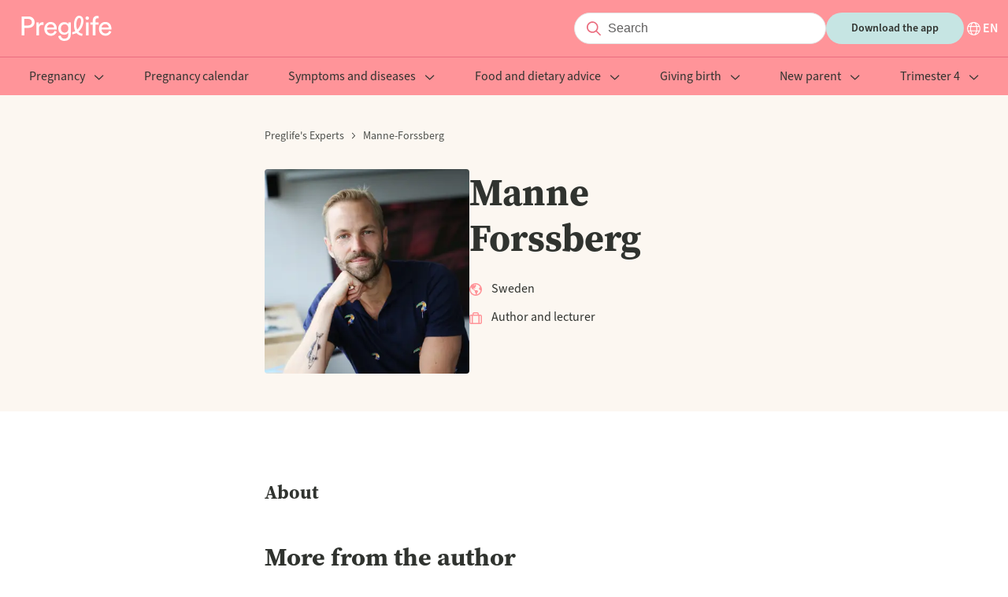

--- FILE ---
content_type: text/html; charset=utf-8
request_url: https://preglife.com/author/manne-forssberg
body_size: 34380
content:
<!DOCTYPE html><html lang="en-US"><head><meta name="viewport" content="width=device-width"/><meta charSet="utf-8"/><meta property="og:type" content="website"/><meta property="og:image" content="images/logo.png"/><meta property="og:image:alt" content="Preglife logo"/><meta property="og:image:type" content="image/png"/><meta property="og:image:width" content="145"/><meta property="og:image:height" content="32"/><meta property="og:site_name" content="Preglife"/><link rel="icon" href="/favicon.ico"/><link rel="apple-touch-icon" href="/apple-touch-icon.png" sizes="180x180"/><link rel="manifest" href="/site.webmanifest"/><title>Manne Forssberg - Preglife</title><meta name="robots" content="index,follow"/><meta name="description" content="# About
"/><link rel="alternate" hrefLang="en-US" href="https://preglife.com/author/manne-forssberg"/><meta property="og:title" content="Manne Forssberg"/><meta property="og:description" content="# About
"/><meta property="og:url" content="https://preglife.com/author/manne-forssberg"/><meta property="og:locale" content="en-US"/><link rel="canonical" href="https://preglife.com/author/manne-forssberg"/><script type="application/ld+json">{"@context":"https://schema.org","@type":"CollectionPage","name":"Manne Forssberg","description":"# About\n","url":"https://preglife.com/author/manne-forssberg","breadcrumb":{"@type":"BreadcrumbList","itemListElement":[{"@type":"ListItem","position":1,"name":"manne-forssberg","item":"https://preglife.com/author/manne-forssberg"}]},"hasPart":[{"name":"Sex during pregnancy","about":"Sex and pregnancy are closely intertwined – after all, sex is often what sets couples on that breath...","image":"https://images.ctfassets.net/6czy6b8c3a34/s6ggBBsOSuvluumOGiy5r/6d4ca7e79ea2d252ca978db56975192a/Sex_pregnancy_153102089.png","datePublished":"2026-01-09T12:53:50.232Z","dateModified":"2026-01-09T12:53:50.232Z","author":"Manne Forssberg","@type":"CreativeWork"}]}</script><link rel="preload" as="image" imageSrcSet="/_next/image?url=https%3A%2F%2Fimages.ctfassets.net%2F6czy6b8c3a34%2F6yTHwf87trScz8IqvMX0Ju%2Ffeb4590d831ec2432b7bdf037138468c%2FManne1_copy.jpg&amp;w=384&amp;q=75 1x, /_next/image?url=https%3A%2F%2Fimages.ctfassets.net%2F6czy6b8c3a34%2F6yTHwf87trScz8IqvMX0Ju%2Ffeb4590d831ec2432b7bdf037138468c%2FManne1_copy.jpg&amp;w=640&amp;q=75 2x"/><meta name="next-head-count" content="23"/><meta name="next-font-preconnect"/><noscript data-n-css=""></noscript><script defer="" nomodule="" src="/_next/static/chunks/polyfills-5cd94c89d3acac5f.js"></script><script src="https://policy.app.cookieinformation.com/uc.js" id="CookieConsent" data-culture="EN" type="text/javascript" defer="" data-nscript="beforeInteractive"></script><script defer="" src="/_next/static/chunks/872.ae06d7c7cf94339b.js"></script><script defer="" src="/_next/static/chunks/283.2af616a8d5348ba1.js"></script><script defer="" src="/_next/static/chunks/847.fcdc9bf20e21bb6b.js"></script><script defer="" src="/_next/static/chunks/15.98e7edfd244543a1.js"></script><script src="/_next/static/chunks/webpack-5c1d13a30073f0c8.js" defer=""></script><script src="/_next/static/chunks/framework-a87821de553db91d.js" defer=""></script><script src="/_next/static/chunks/main-2225fb4bd4990f7f.js" defer=""></script><script src="/_next/static/chunks/pages/_app-ec83fe408c776bad.js" defer=""></script><script src="/_next/static/chunks/122-bffb1c0b767b17b0.js" defer=""></script><script src="/_next/static/chunks/589-095768b1aa4b2867.js" defer=""></script><script src="/_next/static/chunks/pages/_author/%5BauthorName%5D-0ab198caee9a8169.js" defer=""></script><script src="/_next/static/qUts9w6wSjIFLIFq95E3b/_buildManifest.js" defer=""></script><script src="/_next/static/qUts9w6wSjIFLIFq95E3b/_ssgManifest.js" defer=""></script><script src="/_next/static/qUts9w6wSjIFLIFq95E3b/_middlewareManifest.js" defer=""></script><style data-styled="" data-styled-version="5.3.1">@font-face{font-family:"source-serif-pro";src:url("https://use.typekit.net/af/923169/00000000000000007735a459/30/l?primer=7cdcb44be4a7db8877ffa5c0007b8dd865b3bbc383831fe2ea177f62257a9191&fvd=n7&v=3") format("woff2"),url("https://use.typekit.net/af/923169/00000000000000007735a459/30/d?primer=7cdcb44be4a7db8877ffa5c0007b8dd865b3bbc383831fe2ea177f62257a9191&fvd=n7&v=3") format("woff"),url("https://use.typekit.net/af/923169/00000000000000007735a459/30/a?primer=7cdcb44be4a7db8877ffa5c0007b8dd865b3bbc383831fe2ea177f62257a9191&fvd=n7&v=3") format("opentype");font-display:auto;font-style:normal;font-weight:700;font-stretch:normal;}/*!sc*/
@font-face{font-family:"source-sans-3";src:url("https://use.typekit.net/af/36bf04/00000000000000007735e892/30/l?primer=7cdcb44be4a7db8877ffa5c0007b8dd865b3bbc383831fe2ea177f62257a9191&fvd=n4&v=3") format("woff2"),url("https://use.typekit.net/af/36bf04/00000000000000007735e892/30/d?primer=7cdcb44be4a7db8877ffa5c0007b8dd865b3bbc383831fe2ea177f62257a9191&fvd=n4&v=3") format("woff"),url("https://use.typekit.net/af/36bf04/00000000000000007735e892/30/a?primer=7cdcb44be4a7db8877ffa5c0007b8dd865b3bbc383831fe2ea177f62257a9191&fvd=n4&v=3") format("opentype");font-display:auto;font-style:normal;font-weight:400;font-stretch:normal;}/*!sc*/
@font-face{font-family:"source-sans-3";src:url("https://use.typekit.net/af/6bfa52/00000000000000007735e899/30/l?primer=7cdcb44be4a7db8877ffa5c0007b8dd865b3bbc383831fe2ea177f62257a9191&fvd=n6&v=3") format("woff2"),url("https://use.typekit.net/af/6bfa52/00000000000000007735e899/30/d?primer=7cdcb44be4a7db8877ffa5c0007b8dd865b3bbc383831fe2ea177f62257a9191&fvd=n6&v=3") format("woff"),url("https://use.typekit.net/af/6bfa52/00000000000000007735e899/30/a?primer=7cdcb44be4a7db8877ffa5c0007b8dd865b3bbc383831fe2ea177f62257a9191&fvd=n6&v=3") format("opentype");font-display:auto;font-style:normal;font-weight:600;font-stretch:normal;}/*!sc*/
@font-face{font-family:"source-sans-3";src:url("https://use.typekit.net/af/7816d8/00000000000000007735e891/30/l?primer=7cdcb44be4a7db8877ffa5c0007b8dd865b3bbc383831fe2ea177f62257a9191&fvd=n7&v=3") format("woff2"),url("https://use.typekit.net/af/7816d8/00000000000000007735e891/30/d?primer=7cdcb44be4a7db8877ffa5c0007b8dd865b3bbc383831fe2ea177f62257a9191&fvd=n7&v=3") format("woff"),url("https://use.typekit.net/af/7816d8/00000000000000007735e891/30/a?primer=7cdcb44be4a7db8877ffa5c0007b8dd865b3bbc383831fe2ea177f62257a9191&fvd=n7&v=3") format("opentype");font-display:auto;font-style:normal;font-weight:700;font-stretch:normal;}/*!sc*/
@font-face{font-family:"source-sans-3";src:url("https://use.typekit.net/af/aed1d2/00000000000000007735e894/30/l?primer=7cdcb44be4a7db8877ffa5c0007b8dd865b3bbc383831fe2ea177f62257a9191&fvd=i4&v=3") format("woff2"),url("https://use.typekit.net/af/aed1d2/00000000000000007735e894/30/d?primer=7cdcb44be4a7db8877ffa5c0007b8dd865b3bbc383831fe2ea177f62257a9191&fvd=i4&v=3") format("woff"),url("https://use.typekit.net/af/aed1d2/00000000000000007735e894/30/a?primer=7cdcb44be4a7db8877ffa5c0007b8dd865b3bbc383831fe2ea177f62257a9191&fvd=i4&v=3") format("opentype");font-display:auto;font-style:italic;font-weight:400;font-stretch:normal;}/*!sc*/
:root{--color-terra:#ff9499;--color-white:#ffffff;--color-almost-black:#30332f;--color-coral-pink:#f5928e;--color-soft-yellow:#fff1da;--color-cream:#f5eee4;--color-soft-gray:#eff1ee;--color-soft-blue:#c6e5e3;--color-disabled:#b6b9b5;--color-body-text:#30332f;--color-gray:#4e514d;--color-background:#fcf7f1;--color-item-list:#c6e5e3;--color-borders:#dfe1de;--color-dates:#818480;--color-background-blue:#d5edeb;--color-dark-red:#ea6d7f;--color-background-footer:#c6e5e3;--color-background-borders:#818480;--color-light-blue:#c6e5e3;--font-family-headings:"source-serif-pro",serif;--font-family-body:"source-sans-3",sans-serif;--font-size-heading-l:60px;--font-size-heading-m:48px;--font-size-heading-s:32px;--font-size-heading-xs:24px;--font-size-heading-xxs:20px;--font-size-heading-xxxs:18px;--font-size-heading-xxxxs:16px;--font-size-l:18px;--font-size-m:16px;--font-size-s:14px;--font-size-xs:12px;--font-weight-normal:400;--font-weight-semi-bold:600;--font-weight-bold:700;--line-height-heading-l:72px;--line-height-heading-m:58px;--line-height-heading-s:38px;--line-height-heading-xs:30px;--line-height-heading-xxs:28px;--line-height-heading-xxxs:24px;--line-height-heading-xxxxs:22px;--line-height-l:26px;--line-height-m:24px;--line-height-s:22px;--line-height-xs:16px;--line-height-xxs:14px;--letter-spacing:0.1em;--button-font-size:var(--font-size-s);--button-background:var(--color-soft-blue);--button-color:var(--color-almost-black);--p-font-size:var(--font-size-l);--p-line-height:var(--line-height-heading-xxs);--p-color:var(--color-almost-black);--container-max-width:1280px;--container-padding:0.75rem;--grid-template-columns-page-layout:21% auto 260px;--row-gap-none:0px;--row-gap-xxxs:4px;--row-gap-xxs:8px;--row-gap-xs:12px;--row-gap-sm:16px;--row-gap-md:20px;--row-gap-lg:24px;--row-gap-xl:32px;--row-gap-xxl:40px;--row-gap-xxxl:48px;--row-gap-xxxxl:60px;--row-gap:var(--row-gap-xxs);--row-gap-content-footer:calc(var(--row-gap-xxxxl) * 2);--box-shadow:0px 4px 8px 2px rgba(5,28,44,0.04);--filter:drop-shadow(0px 2px 2px rgba(5,28,44,0.03)) drop-shadow(0px 1px 5px rgba(5,28,44,0.06));--border-radius:4px;--expert-border-radius:28px;--card-border-radius:6px;--input-background:#f5f5f5;--input-border-color:#e4e4e4;--input-placeholder-color:#605f5f;--input-color:var(--color-almost-black);--input-padding-top:6px;--input-padding-left:24px;--input-padding:var(--input-padding-top) var(--input-padding-left);--input-search-icon-size:26px;--input-search-length:36px;--heading-component-margin-top:24px;--header-background:var(--color-terra);--header-color:var(--color-white);--header-dropdown-background:var(--color-white);--header-dropdown-color:var(--color-almost-black);--header-sidebar-background:var(--color-white);--header-sidebar-color:var(--color-almost-black);--breadcrumb-height:14px;--footer-padding-top:80px;--footer-logo-height:32px;--footer-external-link-social-svg-height-width:28px;--page-heading-bottom-margin:var(--row-gap-xl);--page-heading-bottom-margin-desktop:var(--row-gap-xxxl);font-family:var(--font-family-body);font-size:16px;}/*!sc*/
*{-webkit-font-smoothing:antialiased;-moz-osx-font-smoothing:grayscale;}/*!sc*/
html,body{margin:0;padding:0;}/*!sc*/
blockquote,figure,h1,h2,h3,h4,h5,h6,p,pre{margin:0;}/*!sc*/
h1,h2,h3,h4,h5{font-family:var(--font-family-headings);}/*!sc*/
p{font-size:var(--p-font-size);line-height:var(--p-line-height);color:var(--p-color);}/*!sc*/
data-styled.g1[id="sc-global-fmZNOe1"]{content:"sc-global-fmZNOe1,"}/*!sc*/
.hZifWd{max-width:var(--container-max-width);padding-right:var(--container-padding);padding-left:var(--container-padding);margin-right:auto;margin-left:auto;}/*!sc*/
data-styled.g2[id="container__Container-sc-lkrlkq-0"]{content:"hZifWd,"}/*!sc*/
@media (min-width:1200px){.bOkNYS{display:none;}}/*!sc*/
data-styled.g5[id="visibleMobile__VisibleMobile-sc-1qjbusw-0"]{content:"bOkNYS,"}/*!sc*/
@media (max-width:1199px){.jVdJIw{display:none;}}/*!sc*/
data-styled.g6[id="visibleDesktop__VisibleDesktop-sc-13fgcyw-0"]{content:"jVdJIw,"}/*!sc*/
.ceqDmf{vertical-align:var(--svg-vertical-align,middle);}/*!sc*/
.ceqDmf path{fill:var(--svg-fill);}/*!sc*/
.dokmzo{vertical-align:var(--svg-vertical-align,middle);}/*!sc*/
data-styled.g7[id="svg__Svg-sc-t67q08-0"]{content:"ceqDmf,dokmzo,"}/*!sc*/
.lhUYNA{border-radius:100px;padding:6px 24px;outline:none;border:1px solid var(--input-border-color);background:var(--input-background);font-size:var(--font-size-m);line-height:var(--line-height-l);color:var(--input-color);}/*!sc*/
.lhUYNA::-webkit-input-placeholder{color:var(--input-placeholder-color);}/*!sc*/
.lhUYNA::-moz-placeholder{color:var(--input-placeholder-color);}/*!sc*/
.lhUYNA:-ms-input-placeholder{color:var(--input-placeholder-color);}/*!sc*/
.lhUYNA::placeholder{color:var(--input-placeholder-color);}/*!sc*/
data-styled.g8[id="input__Input-sc-ouild0-0"]{content:"lhUYNA,"}/*!sc*/
.leDpKY{position:relative;display:-webkit-box;display:-webkit-flex;display:-ms-flexbox;display:flex;-webkit-box-flex:1;-webkit-flex-grow:1;-ms-flex-positive:1;flex-grow:1;}/*!sc*/
@media (min-width:1200px){.leDpKY{display:block;}}/*!sc*/
data-styled.g9[id="baseSearchInputField__InputContainer-sc-yx9pd9-0"]{content:"leDpKY,"}/*!sc*/
.fldDbm{background-color:var(--color-white);padding-left:calc(var(--input-padding-left) + 18px);width:100%;}/*!sc*/
@media (min-width:1200px){.fldDbm{width:auto;min-width:252px;}}/*!sc*/
data-styled.g10[id="baseSearchInputField__StyledInput-sc-yx9pd9-1"]{content:"fldDbm,"}/*!sc*/
.cUSgNT{--svg-fill:var(--color-dark-red);display:inline-block;font-size:var(--font-size-m);height:var(--input-search-icon-size);left:0;line-height:var(--line-height-l);padding-top:var(--input-padding-top);padding-left:calc(var(--input-padding-top) + 6px);position:absolute;text-align:center;top:0;width:var(--input-search-icon-size);}/*!sc*/
data-styled.g11[id="baseSearchInputField__Label-sc-yx9pd9-2"]{content:"cUSgNT,"}/*!sc*/
.gfOwsS{border:none;background:none;outline:none;position:relative;}/*!sc*/
.gfOwsS:after{content:"";border-right:1px solid var(--color-dark-red);position:absolute;right:-15px;top:-3px;bottom:-3px;}/*!sc*/
data-styled.g12[id="algoliaInputSearch__ExpendSearchButton-sc-zj2geb-0"]{content:"gfOwsS,"}/*!sc*/
.eHFwiC{position:relative;}/*!sc*/
data-styled.g13[id="algoliaInputSearch__DesktopContainer-sc-zj2geb-1"]{content:"eHFwiC,"}/*!sc*/
.frNIdg{color:var(--color-almost-black);font-size:var(--font-size-heading-xs);line-height:var(--line-height-heading-xs);}/*!sc*/
@media (min-width:1200px){.frNIdg{font-size:var(--font-size-heading-s);line-height:var(--line-height-heading-s);}}/*!sc*/
data-styled.g18[id="title__Title-sc-1gar4wb-0"]{content:"frNIdg,"}/*!sc*/
.gJXcov{color:var(--color-almost-black);font-size:var(--font-size-m);line-height:var(--line-height-heading-xxs);}/*!sc*/
@media (min-width:1200px){.gJXcov{font-size:var(--font-size-m);line-height:var(--line-height-l);}}/*!sc*/
data-styled.g19[id="paragraph__P-sc-ubxre7-0"]{content:"gJXcov,"}/*!sc*/
.wYWeh{left:0;position:fixed;top:0;width:100vw;z-index:100;}/*!sc*/
data-styled.g20[id="languageSelectorModal__Wrapper-sc-ketz5r-0"]{content:"wYWeh,"}/*!sc*/
@media (min-width:1200px){.jRZTRi{background-color:#1c1919;opacity:0.8;}}/*!sc*/
data-styled.g21[id="languageSelectorModal__Backdrop-sc-ketz5r-1"]{content:"jRZTRi,"}/*!sc*/
.gSNTKa{--language-modal-distance-top:56px;--language-modal-width:846px;--language-modal-padding-left:85px;--language-modal-padding-bottom:58px;background-color:var(--color-white);position:fixed;top:0;bottom:0;max-height:100%;width:100%;overflow:auto;}/*!sc*/
@media (min-width:1200px){.gSNTKa{border-radius:var(--border-radius);height:auto;left:calc(50vw - calc(var(--language-modal-width) / 2));top:var(--language-modal-distance-top);bottom:auto;max-width:var(--language-modal-width);}}/*!sc*/
data-styled.g22[id="languageSelectorModal__Dialog-sc-ketz5r-2"]{content:"gSNTKa,"}/*!sc*/
.LXNHa{padding:var(--row-gap-md);}/*!sc*/
@media (min-width:1200px){.LXNHa{padding-left:var(--language-modal-padding-left);padding-bottom:var(--language-modal-padding-bottom);}}/*!sc*/
data-styled.g23[id="languageSelectorModal__DialogContent-sc-ketz5r-3"]{content:"LXNHa,"}/*!sc*/
.fFzRXJ{display:-webkit-box;display:-webkit-flex;display:-ms-flexbox;display:flex;-webkit-flex-direction:row;-ms-flex-direction:row;flex-direction:row;-webkit-box-pack:end;-webkit-justify-content:flex-end;-ms-flex-pack:end;justify-content:flex-end;}/*!sc*/
data-styled.g24[id="languageSelectorModal__ButtonContainer-sc-ketz5r-4"]{content:"fFzRXJ,"}/*!sc*/
.oLoEI{--svg-fill:var(--color-almost-black);-webkit-align-self:flex-end;-ms-flex-item-align:end;align-self:flex-end;background-color:unset;border:unset;cursor:pointer;}/*!sc*/
data-styled.g25[id="languageSelectorModal__Button-sc-ketz5r-5"]{content:"oLoEI,"}/*!sc*/
.jqarWA{margin-top:var(--row-gap-sm);margin-bottom:var(--row-gap-sm);}/*!sc*/
@media (min-width:1200px){.jqarWA{margin-top:var(--row-gap-xs);margin-bottom:var(--row-gap-md);}}/*!sc*/
data-styled.g26[id="languageSelectorModal__Content-sc-ketz5r-6"]{content:"jqarWA,"}/*!sc*/
.eqNBMm{display:grid;gap:var(--row-gap-sm);grid-auto-flow:row;margin-top:var(--row-gap-md);}/*!sc*/
@media (min-width:1200px){.eqNBMm{grid-template-columns:1fr 1fr 1fr;margin-top:var(--row-gap-md);}}/*!sc*/
data-styled.g27[id="languageSelectorModal__Languages-sc-ketz5r-7"]{content:"eqNBMm,"}/*!sc*/
.eYtaht{--language-modal-text-flag-gap:10px;-webkit-align-items:center;-webkit-box-align:center;-ms-flex-align:center;align-items:center;color:var(--color-almost-black);display:-webkit-box;display:-webkit-flex;display:-ms-flexbox;display:flex;gap:var(--language-modal-text-flag-gap);-webkit-text-decoration:none;text-decoration:none;vertical-align:middle;}/*!sc*/
.cGjKYF{--language-modal-text-flag-gap:10px;-webkit-align-items:center;-webkit-box-align:center;-ms-flex-align:center;align-items:center;color:var(--color-almost-black);display:-webkit-box;display:-webkit-flex;display:-ms-flexbox;display:flex;gap:var(--language-modal-text-flag-gap);-webkit-text-decoration:none;text-decoration:none;vertical-align:middle;color:var(--color-terra);}/*!sc*/
data-styled.g28[id="languageSelectorModal__Language-sc-ketz5r-8"]{content:"eYtaht,cGjKYF,"}/*!sc*/
.dEtYYA{border:0.5px solid #cbcbcb !important;border-radius:2px;}/*!sc*/
data-styled.g29[id="languageSelectorModal__FlagContainer-sc-ketz5r-9"]{content:"dEtYYA,"}/*!sc*/
.ghTuoC{--svg-fill:var(--color-terra);margin-left:auto;}/*!sc*/
@media (min-width:1200px){.ghTuoC{margin-left:unset;}}/*!sc*/
data-styled.g30[id="languageSelectorModal__CheckmarkSvg-sc-ketz5r-10"]{content:"ghTuoC,"}/*!sc*/
.jdLJyO{display:none;}/*!sc*/
data-styled.g31[id="languageSelectorModal__Container-sc-ketz5r-11"]{content:"jdLJyO,"}/*!sc*/
.eedPDK{--svg-fill:var(--color-white);-webkit-align-content:center;-ms-flex-line-pack:center;align-content:center;-webkit-align-items:center;-webkit-box-align:center;-ms-flex-align:center;align-items:center;cursor:pointer;display:-webkit-box;display:-webkit-flex;display:-ms-flexbox;display:flex;-webkit-flex-direction:row;-ms-flex-direction:row;flex-direction:row;gap:var(--row-gap-xxs);}/*!sc*/
.jmzLiT{--svg-fill:var(--color-almost-black);-webkit-align-content:center;-ms-flex-line-pack:center;align-content:center;-webkit-align-items:center;-webkit-box-align:center;-ms-flex-align:center;align-items:center;cursor:pointer;display:-webkit-box;display:-webkit-flex;display:-ms-flexbox;display:flex;-webkit-flex-direction:row;-ms-flex-direction:row;flex-direction:row;gap:var(--row-gap-xxs);}/*!sc*/
data-styled.g32[id="languageSelector__Content-sc-11bipxh-0"]{content:"eedPDK,jmzLiT,"}/*!sc*/
.eJuQbi{color:var(--color-white);font-size:var(--font-size-m);font-weight:var(--font-weight-semi-bold);line-height:var(--line-height-s);text-transform:uppercase;}/*!sc*/
.bEAwUH{color:var(--color-almost-black);font-size:var(--font-size-m);font-weight:var(--font-weight-semi-bold);line-height:var(--line-height-s);text-transform:uppercase;}/*!sc*/
data-styled.g33[id="languageSelector__Span-sc-11bipxh-1"]{content:"eJuQbi,bEAwUH,"}/*!sc*/
.jKkdyn{margin-left:var(--row-gap-md);max-height:400px;overflow-y:auto;z-index:5;}/*!sc*/
@media (min-width:1200px){.jKkdyn{padding:0 235px;margin:var(--row-gap-xxxl) auto;max-height:none;}}/*!sc*/
data-styled.g34[id="submenu__Wrapper-sc-zaq0ou-0"]{content:"jKkdyn,"}/*!sc*/
.cEVEuc{--submenu-item-color:var(--header-color-variation);display:block;font-size:var(--font-size-m);line-height:var(--line-height-m);-webkit-text-decoration:none;text-decoration:none;color:var(--submenu-item-color);padding:var(--row-gap-sm) 0;font-weight:var(--font-weight-normal);-webkit-transition:var(--header-transition);transition:var(--header-transition);}/*!sc*/
@media (min-width:1200px){.cEVEuc{--submenu-item-color:var(--header-dropdown-color);max-width:220px;}}/*!sc*/
.cEVEuc:hover{color:var(--color-terra);}/*!sc*/
data-styled.g35[id="submenu__MenuItem-sc-zaq0ou-1"]{content:"cEVEuc,"}/*!sc*/
.hlFKCP{display:none;}/*!sc*/
@media (min-width:1200px){.hlFKCP{display:block;font-size:var(--font-size-heading-s);line-height:var(--line-height-heading-s);font-weight:var(--font-weight-bold);margin-bottom:var(--row-gap-lg);}}/*!sc*/
data-styled.g36[id="submenu__Title-sc-zaq0ou-2"]{content:"hlFKCP,"}/*!sc*/
@media (min-width:1200px){.ezodtx{display:-webkit-box;display:-webkit-flex;display:-ms-flexbox;display:flex;-webkit-box-pack:justify;-webkit-justify-content:space-between;-ms-flex-pack:justify;justify-content:space-between;-webkit-align-items:center;-webkit-box-align:center;-ms-flex-align:center;align-items:center;border-bottom:1px solid var(--color-borders);}}/*!sc*/
data-styled.g37[id="submenu__TitleWrapper-sc-zaq0ou-3"]{content:"ezodtx,"}/*!sc*/
.ubgOd{display:none;}/*!sc*/
@media (min-width:1200px){.ubgOd{display:block;color:var(--color-terra);font-size:var(--font-size-m);line-height:var(--line-height-s);font-weight:var(--font-weight-semi-bold);-webkit-text-decoration:none;text-decoration:none;}}/*!sc*/
data-styled.g38[id="submenu__SeeAllLink-sc-zaq0ou-4"]{content:"ubgOd,"}/*!sc*/
@media (min-width:1200px){.ipgLSQ{display:grid;grid-template-columns:repeat(3,33%);max-width:774px;margin-top:var(--row-gap-lg);}}/*!sc*/
data-styled.g39[id="submenu__GridContainer-sc-zaq0ou-5"]{content:"ipgLSQ,"}/*!sc*/
@media (min-width:1200px){.eMVNak{-webkit-flex-shrink:0;-ms-flex-negative:0;flex-shrink:0;-webkit-box-flex:1;-webkit-flex-grow:1;-ms-flex-positive:1;flex-grow:1;z-index:5;}}/*!sc*/
data-styled.g40[id="menuItem__Wrapper-sc-1f6n0x0-0"]{content:"eMVNak,"}/*!sc*/
.hhOVsG{--menu-item-color:var(--color-almost-black);--svg-fill:var(--menu-item-color);font-family:var(--font-family-body);color:var(--menu-item-color);font-size:var(--font-size-m);line-height:var(--line-height-xs);font-weight:var(--font-weight-semi-bold);padding:var(--row-gap-sm) 0;background:transparent;display:block;border:none;border-bottom:1px solid var(--color-borders);-webkit-text-decoration:none;text-decoration:none;outline:none;text-align:left;cursor:pointer;width:100%;}/*!sc*/
@media (min-width:1200px){.hhOVsG{--menu-item-color:var(--color-almost-black);font-weight:var(--font-weight-normal);padding:0 var(--row-gap-sm) var(--row-gap-sm);border:none;text-align:center;-webkit-box-flex:1;-webkit-flex-grow:1;-ms-flex-positive:1;flex-grow:1;margin:0 auto;width:initial;}}/*!sc*/
data-styled.g41[id="menuItem__ActionTrigger-sc-1f6n0x0-1"]{content:"hhOVsG,"}/*!sc*/
.hNMEnx{margin-left:var(--row-gap-xs);float:right;}/*!sc*/
@media (min-width:1200px){.hNMEnx{float:none;}}/*!sc*/
data-styled.g42[id="menuItem__CaretContainer-sc-1f6n0x0-2"]{content:"hNMEnx,"}/*!sc*/
.bXjeJV{display:none;}/*!sc*/
@media (min-width:1200px){}/*!sc*/
data-styled.g43[id="menuItem__SubmenuWrapper-sc-1f6n0x0-3"]{content:"bXjeJV,"}/*!sc*/
.dOtfKu{--header-wrapper-padding:var(--row-gap-sm);--header-background-variation:var(--header-background);--header-color-variation:var(--header-color);--header-transition:0.2s all ease-in-out;--header-navigation-bar-translate-x:-100%;--header-item-active-color:var(--color-terra);--header-submenu-item-active-color:var(--color-terra);--svg-fill:var(--header-color-variation);z-index:50;}/*!sc*/
@media (min-width:1200px){.dOtfKu{--header-background-variation:var(--header-background);--header-color-variation:var(--header-color);--header-item-active-color:var(--color-white);position:relative;}}/*!sc*/
data-styled.g45[id="header__HeaderTheme-sc-1eo2bmm-0"]{content:"dOtfKu,"}/*!sc*/
.vGIkm{background:var(--header-background-variation);-webkit-transition:var(--header-transition);transition:var(--header-transition);width:100%;z-index:5;}/*!sc*/
data-styled.g46[id="header__HeaderWrapper-sc-1eo2bmm-1"]{content:"vGIkm,"}/*!sc*/
.ddUJFh{display:-webkit-box;display:-webkit-flex;display:-ms-flexbox;display:flex;-webkit-align-items:center;-webkit-box-align:center;-ms-flex-align:center;align-items:center;padding-top:var(--header-wrapper-padding);padding-bottom:var(--header-wrapper-padding);}/*!sc*/
data-styled.g47[id="header__ContentContainer-sc-1eo2bmm-2"]{content:"ddUJFh,"}/*!sc*/
.gscoox{background:transparent;border:none;padding:0;outline:none;cursor:pointer;margin-right:var(--row-gap-sm);width:24px;height:24px;text-align:center;vertical-align:middle;}/*!sc*/
@media (min-width:1200px){.gscoox{display:none;}}/*!sc*/
data-styled.g48[id="header__HamburgerMenuButton-sc-1eo2bmm-3"]{content:"gscoox,"}/*!sc*/
.cAnjNC{display:-webkit-box;display:-webkit-flex;display:-ms-flexbox;display:flex;-webkit-align-items:center;-webkit-box-align:center;-ms-flex-align:center;align-items:center;-webkit-box-pack:center;-webkit-justify-content:center;-ms-flex-pack:center;justify-content:center;margin-left:auto;gap:var(--row-gap-xl);}/*!sc*/
data-styled.g49[id="header__ActionsContainer-sc-1eo2bmm-4"]{content:"cAnjNC,"}/*!sc*/
.iWrqut{padding:10px var(--row-gap-xl);border-radius:100px;border:none;cursor:pointer;line-height:20px;font-weight:var(--font-weight-semi-bold);font-size:var(--button-font-size);width:var(--button-width);background:var(--button-background);color:var(--button-color);display:none;-webkit-text-decoration:none;text-decoration:none;}/*!sc*/
@media (min-width:1200px){.iWrqut{display:block;}}/*!sc*/
data-styled.g50[id="header__DownloadButton-sc-1eo2bmm-5"]{content:"iWrqut,"}/*!sc*/
.ddOsrZ{display:block;background:var(--color-terra);text-align:center;margin-bottom:var(--row-gap-lg);}/*!sc*/
@media (min-width:1200px){.ddOsrZ{display:none;}}/*!sc*/
data-styled.g51[id="header__NavigationDownloadButton-sc-1eo2bmm-6"]{content:"ddOsrZ,"}/*!sc*/
.haHFco{background:var(--header-sidebar-background);color:var(--header-sidebar-color);-webkit-transform:translateX(var(--header-navigation-bar-translate-x));-ms-transform:translateX(var(--header-navigation-bar-translate-x));transform:translateX(var(--header-navigation-bar-translate-x));-webkit-transition:var(--header-transition);transition:var(--header-transition);padding-top:var(--header-wrapper-padding);position:fixed;bottom:0;left:0;right:0;width:100%;}/*!sc*/
@media (min-width:1200px){.haHFco{-webkit-transition:none;transition:none;-webkit-transform:none;-ms-transform:none;transform:none;position:relative;padding-top:var(--header-wrapper-padding);background:var(--header-background-variation);border-top:1px solid var(--color-dark-red);}.haHFco nav{display:-webkit-box;display:-webkit-flex;display:-ms-flexbox;display:flex;-webkit-flex-direction:row;-ms-flex-direction:row;flex-direction:row;-webkit-align-items:center;-webkit-box-align:center;-ms-flex-align:center;align-items:center;}}/*!sc*/
data-styled.g52[id="header__NavigationBar-sc-1eo2bmm-7"]{content:"haHFco,"}/*!sc*/
.jjOwwM{margin-bottom:var(--row-gap-xxxxl);}/*!sc*/
@media (min-width:1200px){.jjOwwM{margin-bottom:0;}}/*!sc*/
data-styled.g53[id="header__StyledNav-sc-1eo2bmm-8"]{content:"jjOwwM,"}/*!sc*/
@media (min-width:1200px){.acWj{display:none;}}/*!sc*/
data-styled.g54[id="header__MobileLogo-sc-1eo2bmm-9"]{content:"acWj,"}/*!sc*/
.bDKcnF{display:none;}/*!sc*/
@media (min-width:1200px){.bDKcnF{display:block;}}/*!sc*/
data-styled.g55[id="header__DesktopLogo-sc-1eo2bmm-10"]{content:"bDKcnF,"}/*!sc*/
.cthNOg{font-size:var(--font-size-heading-xxxs);line-height:var(--line-height-heading-xxxs);margin-bottom:var(--row-gap-sm);color:var(--color-almost-black);}/*!sc*/
@media (min-width:1200px){.cthNOg{margin-bottom:var(--row-gap-lg);}}/*!sc*/
data-styled.g56[id="sectionHeading__SectionHeading-sc-1anh704-0"]{content:"cthNOg,"}/*!sc*/
.ihREjG{--svg-fill:var(--accordion-title-color-text,var(--color-almost-black));--accordion-default-border-top:1px solid var(--accordion-color-borders,var(--color-borders));--accordion-default-title-color-text:var(--color-almost-black);--accordion-default-title-active-color-text:var(--color-terra);--accordion-default-title-font-family:var(--font-family-body);--accordion-default-title-font-size:var(--font-size-heading-xxs);--accordion-default-title-font-weight:var(--font-weight-semi-bold);--accordion-default-title-line-height:var(--line-height-heading-xs);--accordion-default-padding-top:var(--row-gap-lg);-webkit-align-items:flex-start;-webkit-box-align:flex-start;-ms-flex-align:flex-start;align-items:flex-start;border-top:var(--accordion-border-top,var(--accordion-default-border-top));cursor:pointer;color:var( --accordion-title-color-text,var(--accordion-default-title-color-text) );display:-webkit-box;display:-webkit-flex;display:-ms-flexbox;display:flex;font-family:var( --accordion-title-font-family,var(--accordion-default-title-font-family) );font-size:var( --accordion-title-font-size,var(--accordion-default-title-font-size) );font-weight:var( --accordion-title-font-weight,var(--accordion-default-title-font-weight) );-webkit-box-pack:justify;-webkit-justify-content:space-between;-ms-flex-pack:justify;justify-content:space-between;line-height:var( --accordion-title-line-height,var(--accordion-default-title-line-height) );padding-top:var( --accordion-padding-top,var(--accordion-default-padding-top) );padding-bottom:var( --accordion-padding-top,var(--accordion-default-padding-top) );vertical-align:middle;-webkit-user-select:none;-moz-user-select:none;-ms-user-select:none;user-select:none;}/*!sc*/
data-styled.g57[id="accordion__Title-sc-fw71k6-0"]{content:"ihREjG,"}/*!sc*/
.eGAXZl{text-align:center;vertical-align:middle;-webkit-align-self:center;-ms-flex-item-align:center;align-self:center;-webkit-transform:rotate(0deg);-ms-transform:rotate(0deg);transform:rotate(0deg);-webkit-transition:all 50ms ease-in;transition:all 50ms ease-in;}/*!sc*/
data-styled.g58[id="accordion__ChrevronContainer-sc-fw71k6-1"]{content:"eGAXZl,"}/*!sc*/
.fCyVoN{--default-accordion-content-color-text:var(--color-almost-black);--default-accordion-content-font-size:var(--font-size-l);--default-accordion-content-line-height:var(--line-height-l);--default-accordion-content-margin-bottom:var(--row-gap-lg);--default-accordion-content-padding-top:var(--row-gap-md);--default-accordion-content-padding-bottom:var(--row-gap-md);color:var( --accordion-content-color-text,var(--accordion-default-content-color-text) );font-size:var( --accordion-content-font-size,var(--default-accordion-content-font-size) );line-height:var( --accordion-content-line-height,var(--accordion-default-content-line-height) );overflow:hidden;height:0;visibility:hidden;}/*!sc*/
data-styled.g59[id="accordion__Content-sc-fw71k6-2"]{content:"fCyVoN,"}/*!sc*/
.dMMDOF{--accordion-border-top:none;--accordion-color-borders:var(--color-almost-black);--accordion-title-color-text:var(--color-almost-black);--accordion-title-active-color-text:var(--color-almost-black);--accordion-title-font-family:var(--font-family-headings);--accordion-title-font-size:var(--font-size-heading-xxxs);--accordion-title-line-height:var(--line-height-heading-xxxs);--accordion-content-color-text:var(--color-almost-black);--accordion-content-font-size:var(--font-size-m);--accordion-content-line-height:var(--line-height-m);--accordion-content-margin-bottom:var(--row-gap-none);--accordion-content-padding-top:var(--row-gap-md);--accordion-content-padding-bottom:var(--row-gap-none);--accordion-padding-top:var(--row-gap-none);}/*!sc*/
.dMMDOF a:first-of-type{margin:var(--row-gap-none);}/*!sc*/
data-styled.g60[id="popularArticles__AccordionContainer-sc-a9ih5r-0"]{content:"dMMDOF,"}/*!sc*/
.dySozW{display:-webkit-box;display:-webkit-flex;display:-ms-flexbox;display:flex;-webkit-flex-direction:column;-ms-flex-direction:column;flex-direction:column;gap:var(--row-gap-md);}/*!sc*/
data-styled.g61[id="popularArticles__LinksContainer-sc-a9ih5r-1"]{content:"dySozW,"}/*!sc*/
.esmSPO{color:var(--color-almost-black);font-size:var(--font-size-m);line-height:var(--line-height-m);-webkit-text-decoration:none;text-decoration:none;display:block;-webkit-user-select:none;-moz-user-select:none;-ms-user-select:none;user-select:none;}/*!sc*/
data-styled.g62[id="popularArticles__LinkStyled-sc-a9ih5r-2"]{content:"esmSPO,"}/*!sc*/
.ectNbb{display:-webkit-box;display:-webkit-flex;display:-ms-flexbox;display:flex;-webkit-flex-direction:column;-ms-flex-direction:column;flex-direction:column;gap:var(--row-gap-md);}/*!sc*/
data-styled.g63[id="company__LinksContainer-sc-1f6dlik-0"]{content:"ectNbb,"}/*!sc*/
.hKPyPE{color:var(--color-almost-black);font-size:var(--font-size-m);line-height:var(--line-height-m);-webkit-text-decoration:none;text-decoration:none;}/*!sc*/
data-styled.g64[id="company__LinkStyled-sc-1f6dlik-1"]{content:"hKPyPE,"}/*!sc*/
.iBAmqQ{display:block;}/*!sc*/
data-styled.g65[id="company__LinkBlock-sc-1f6dlik-2"]{content:"iBAmqQ,"}/*!sc*/
.byeDkI{--svg-fill:var(--color-almost-black);height:var(--footer-external-link-social-svg-height-width);width:var(--footer-external-link-social-svg-height-width);}/*!sc*/
data-styled.g66[id="externalLinks__SvgContainer-sc-z9zva-0"]{content:"byeDkI,"}/*!sc*/
.hlEdki{display:-webkit-box;display:-webkit-flex;display:-ms-flexbox;display:flex;-webkit-flex-direction:row;-ms-flex-direction:row;flex-direction:row;gap:var(--row-gap-sm);margin-bottom:var(--row-gap-sm);margin-top:var(--row-gap-sm);}/*!sc*/
data-styled.g67[id="externalLinks__Links-sc-z9zva-1"]{content:"hlEdki,"}/*!sc*/
.cnA-deu{gap:var(--row-gap-xl);}/*!sc*/
data-styled.g68[id="externalLinks__Apps-sc-z9zva-2"]{content:"cnA-deu,"}/*!sc*/
.dbmPgs{border:1px solid var(--color-almost-black);border-radius:var(--border-radius);display:-webkit-box;display:-webkit-flex;display:-ms-flexbox;display:flex;padding:var(--row-gap-xs) var(--row-gap-xs);}/*!sc*/
data-styled.g69[id="externalLinks__LanguageSelectorContainer-sc-z9zva-3"]{content:"dbmPgs,"}/*!sc*/
.cwXtxF{display:-webkit-box;display:-webkit-flex;display:-ms-flexbox;display:flex;-webkit-flex-direction:column;-ms-flex-direction:column;flex-direction:column;gap:var(--row-gap-xxl);}/*!sc*/
data-styled.g70[id="externalLinks__Container-sc-z9zva-4"]{content:"cwXtxF,"}/*!sc*/
.fFxoOw{--footer-border:0.5px solid var(--color-background-borders);--footer-padding-top:80px;--footer-logo-height:32px;--footer-external-link-social-svg-height-width:28px;background:var(--color-background-footer);margin:var(--row-gap-none);padding:var(--row-gap-none);width:100%;margin-top:var(--row-gap-xxxxl);}/*!sc*/
@media (min-width:1200px){.fFxoOw{margin-top:calc(var(--row-gap-xxxxl) * 2);}}/*!sc*/
data-styled.g71[id="footer__Wrapper-sc-augjej-0"]{content:"fFxoOw,"}/*!sc*/
.itsDxR{display:-webkit-box;display:-webkit-flex;display:-ms-flexbox;display:flex;-webkit-flex-direction:column;-ms-flex-direction:column;flex-direction:column;gap:var(--row-gap-lg);padding-top:var(--row-gap-xxl);padding-bottom:var(--row-gap-none);}/*!sc*/
@media (min-width:1200px){.itsDxR{-webkit-flex-direction:row;-ms-flex-direction:row;flex-direction:row;-webkit-box-pack:justify;-webkit-justify-content:space-between;-ms-flex-pack:justify;justify-content:space-between;padding-top:var(--footer-padding-top);padding-bottom:var(--row-gap-xxxxl);}}/*!sc*/
data-styled.g72[id="footer__TopContainer-sc-augjej-1"]{content:"itsDxR,"}/*!sc*/
.gJxDkZ{border-bottom:var(--footer-border);padding-bottom:var(--row-gap-lg);}/*!sc*/
@media (min-width:1200px){.gJxDkZ{border:none;padding-bottom:0;}}/*!sc*/
data-styled.g73[id="footer__TopColumn-sc-augjej-2"]{content:"gJxDkZ,"}/*!sc*/
.jPMWnl{display:-webkit-box;display:-webkit-flex;display:-ms-flexbox;display:flex;-webkit-flex-direction:column;-ms-flex-direction:column;flex-direction:column;padding-top:var(--row-gap-md);padding-bottom:var(--row-gap-none);}/*!sc*/
@media (min-width:1200px){.jPMWnl{padding-top:var(--row-gap-xl);padding-bottom:var(--row-gap-xl);-webkit-box-pack:justify;-webkit-justify-content:space-between;-ms-flex-pack:justify;justify-content:space-between;-webkit-flex-direction:row;-ms-flex-direction:row;flex-direction:row;}}/*!sc*/
data-styled.g74[id="footer__BottomContainer-sc-augjej-3"]{content:"jPMWnl,"}/*!sc*/
@media (min-width:1200px){.jgJiCM{border-top:var(--footer-border);}}/*!sc*/
data-styled.g75[id="footer__BottomSection-sc-augjej-4"]{content:"jgJiCM,"}/*!sc*/
.hwQpUn{color:var(--color-almost-black);font-size:var(--font-size-m);line-height:var(--line-height-m);margin-bottom:var(--row-gap-md);margin-top:var(--row-gap-md);-webkit-text-decoration:none;text-decoration:none;overflow-wrap:break-word;}/*!sc*/
data-styled.g76[id="footer__LinkStyled-sc-augjej-5"]{content:"hwQpUn,"}/*!sc*/
.eLSSsE{--svg-fill:var(--color-almost-black);}/*!sc*/
@media (min-width:1200px){.eLSSsE{height:var(--footer-logo-height);}}/*!sc*/
data-styled.g77[id="footer__LogoContainer-sc-augjej-6"]{content:"eLSSsE,"}/*!sc*/
.hClmdx{padding-bottom:var(--row-gap-md);padding-top:var(--row-gap-md);border-top:var(--footer-border);}/*!sc*/
.hClmdx a,.hClmdx span{padding-right:var(--row-gap-xxs);}/*!sc*/
.hClmdx a::after,.hClmdx span::after{padding-left:var(--row-gap-xxs);content:"|";}/*!sc*/
.hClmdx a:last-of-type::after,.hClmdx span:last-of-type::after{content:"";}/*!sc*/
@media (min-width:1200px){.hClmdx{border:none;}}/*!sc*/
data-styled.g78[id="footer__FooterBottomSection-sc-augjej-7"]{content:"hClmdx,"}/*!sc*/
.kNBnXV{justify-self:end;color:var(--color-almost-black);}/*!sc*/
data-styled.g79[id="footer__SectionCopyright-sc-augjej-8"]{content:"kNBnXV,"}/*!sc*/
.dydGlP{color:var(--color-dates);}/*!sc*/
data-styled.g106[id="articleMeta__Wrapper-sc-ozcnho-0"]{content:"dydGlP,"}/*!sc*/
.kYTVvz{--article-list-item-thumbnail-height:90px;display:grid;grid-template-areas:"thumbnail textcontent";grid-auto-columns:1fr 2fr;grid-gap:var(--row-gap-sm);}/*!sc*/
@media (min-width:1200px){.kYTVvz{--article-list-item-thumbnail-height:140px;grid-gap:var(--row-gap-lg);}}/*!sc*/
data-styled.g116[id="articleListItem__Wrapper-sc-1taatdv-0"]{content:"kYTVvz,"}/*!sc*/
.ieSyhl{border-radius:var(--border-radius);box-shadow:var(--box-shadow);-webkit-filter:var(--filter);filter:var(--filter);grid-area:thumbnail;height:var(--article-list-item-thumbnail-height);}/*!sc*/
@media (min-width:1200px){.ieSyhl{-webkit-flex-shrink:0;-ms-flex-negative:0;flex-shrink:0;}}/*!sc*/
data-styled.g117[id="articleListItem__StyledImage-sc-1taatdv-1"]{content:"ieSyhl,"}/*!sc*/
.ckKeds{grid-area:textcontent;}/*!sc*/
data-styled.g118[id="articleListItem__TextContent-sc-1taatdv-2"]{content:"ckKeds,"}/*!sc*/
.hEmOnv{color:var(--color-dates);font-family:var(--font-family-body);font-size:var(--font-size-xs);font-weight:var(--font-weight-semi-bold);-webkit-letter-spacing:var(--letter-spacing);-moz-letter-spacing:var(--letter-spacing);-ms-letter-spacing:var(--letter-spacing);letter-spacing:var(--letter-spacing);line-height:var(--line-height-xxs);text-transform:uppercase;}/*!sc*/
data-styled.g119[id="articleListItem__SubCategoryTag-sc-1taatdv-3"]{content:"hEmOnv,"}/*!sc*/
.dWqGeM{color:var(--color-almost-black);font-size:var(--font-size-heading-xxxs);font-weight:var(--font-weight-bold);line-height:var(--line-height-heading-xxxs);margin-top:var(--row-gap-xxs);}/*!sc*/
data-styled.g120[id="articleListItem__Heading-sc-1taatdv-4"]{content:"dWqGeM,"}/*!sc*/
.gOjyeq{display:none;}/*!sc*/
@media (min-width:1200px){.gOjyeq{-webkit-box-orient:vertical;-webkit-line-clamp:2;color:var(--color-body-text);display:-webkit-box;font-size:var(--font-size-m);line-height:var(--line-height-m);margin-top:var(--row-gap-xs);overflow:hidden;text-overflow:ellipsis;}}/*!sc*/
data-styled.g121[id="articleListItem__ArticlePreview-sc-1taatdv-5"]{content:"gOjyeq,"}/*!sc*/
.AWa-d{-webkit-text-decoration:none;text-decoration:none;}/*!sc*/
data-styled.g122[id="articleListItem__StyledLink-sc-1taatdv-6"]{content:"AWa-d,"}/*!sc*/
.kkSaJj{font-size:var(--font-size-s);line-height:var(--line-height-xs);margin-top:var(--row-gap-sm);}/*!sc*/
data-styled.g123[id="articleListItem__ArticleMetaWrapper-sc-1taatdv-7"]{content:"kkSaJj,"}/*!sc*/
@media (min-width:1200px){.igWlhC{display:grid;grid-template-columns:var(--grid-template-columns-page-layout);grid-column-gap:var(--row-gap-xxxxl);}}/*!sc*/
data-styled.g124[id="gridContainer__GridContainer-sc-1pe7ar6-0"]{content:"igWlhC,"}/*!sc*/
.hXCldt{color:var(--color-gray);font-size:var(--font-size-s);line-height:var(--line-height-xxs);-webkit-text-decoration:none;text-decoration:none;text-transform:capitalize;}/*!sc*/
data-styled.g125[id="breadCrumbs__A-sc-sh8ftm-0"]{content:"hXCldt,"}/*!sc*/
.hFDnu{--svg-fill:var(--color-almost-black);margin:auto 10px;}/*!sc*/
data-styled.g126[id="breadCrumbs__ChevronContainer-sc-sh8ftm-1"]{content:"hFDnu,"}/*!sc*/
.dLwqDu{padding-bottom:2px;}/*!sc*/
data-styled.g127[id="breadCrumbs__StyledSvg-sc-sh8ftm-2"]{content:"dLwqDu,"}/*!sc*/
.gqvCqi{background:var(--color-background);width:100%;margin:0 0 var(--page-heading-bottom-margin);padding:var(--row-gap-md) 0 var(--heading-wrapper-bottom-padding,var(--row-gap-xxl));}/*!sc*/
@media (min-width:1200px){.gqvCqi{margin-bottom:var(--page-heading-bottom-margin-desktop);padding:var(--row-gap-xxl) 0 var(--heading-wrapper-bottom-padding,var(--row-gap-xxxl));}}/*!sc*/
data-styled.g128[id="headingContainer__Wrapper-sc-6rqhrq-0"]{content:"gqvCqi,"}/*!sc*/
.bSDEVa{--article-heading-margin-top:32px;--article-heading-margin-bottom:20px;}/*!sc*/
.bSDEVa h1,.bSDEVa h2,.bSDEVa h3,.bSDEVa h4,.bSDEVa h5,.bSDEVa h6{margin-top:var(--article-heading-margin-top);margin-bottom:var(--article-heading-margin-bottom);}/*!sc*/
.bSDEVa h1:first-of-type{margin-top:0;}/*!sc*/
.bSDEVa h2{font-size:var(--font-size-heading-xs);line-height:var(--line-height-heading-xs);}/*!sc*/
.bSDEVa h3{font-size:var(--font-size-heading-xxs);line-height:var(--line-height-heading-xxs);}/*!sc*/
.bSDEVa li{font-size:var(--font-size-l);line-height:var(--line-height-heading-xxs);}/*!sc*/
.bSDEVa p{margin-bottom:var(--row-gap-sm);}/*!sc*/
@media (min-width:1200px){.bSDEVa{--article-heading-margin-top:40px;}}/*!sc*/
data-styled.g226[id="articleText__ArticleText-sc-sev8vo-0"]{content:"bSDEVa,"}/*!sc*/
.gSZgqk{--svg-fill:var(--color-terra);--author-info-max-width:300px;--author-info-desciption-term-height:16px;--author-info-desciption-term-width:16px;margin:var(--row-gap-none);max-width:var(--author-info-max-width);padding:var(--row-gap-none);vertical-align:middle;}/*!sc*/
data-styled.g339[id="authorInfo__Wrapper-sc-1eegopy-0"]{content:"gSZgqk,"}/*!sc*/
.jSQKVy{color:var(--color-almost-black);font-size:var(--font-size-heading-s);line-height:var(--line-height-heading-s);}/*!sc*/
@media (min-width:1200px){.jSQKVy{font-size:var(--font-size-heading-m);line-height:var(--line-height-heading-m);}}/*!sc*/
data-styled.g340[id="authorInfo__Heading-sc-1eegopy-1"]{content:"jSQKVy,"}/*!sc*/
.imGiPb{font-size:var(--font-size-m);line-height:var(--line-height-m);margin-top:var(--row-gap-sm);margin-bottom:0;}/*!sc*/
@media (min-width:1200px){.imGiPb{margin-top:var(--row-gap-lg);}}/*!sc*/
data-styled.g341[id="authorInfo__Dl-sc-1eegopy-2"]{content:"imGiPb,"}/*!sc*/
.hYMyIV{display:-webkit-box;display:-webkit-flex;display:-ms-flexbox;display:flex;margin-top:var(--row-gap-xs);}/*!sc*/
data-styled.g342[id="authorInfo__Description-sc-1eegopy-3"]{content:"hYMyIV,"}/*!sc*/
.YxyNg{display:inline;height:var(--author-info-desciption-term-height);width:var(--author-info-desciption-term-width);}/*!sc*/
data-styled.g343[id="authorInfo__Dt-sc-1eegopy-4"]{content:"YxyNg,"}/*!sc*/
.ljZCKg{display:inline;margin:var(--row-gap-none);margin-left:var(--row-gap-xs);padding:var(--row-gap-none);}/*!sc*/
data-styled.g344[id="authorInfo__Dd-sc-1eegopy-5"]{content:"ljZCKg,"}/*!sc*/
.kxFdPC{visibility:hidden;width:0;height:0;}/*!sc*/
data-styled.g345[id="authorInfo__HiddenSpan-sc-1eegopy-6"]{content:"kxFdPC,"}/*!sc*/
.dKhsxT{--author-heading-image-width:260px;grid-column-start:2;color:var(--color-almost-black);}/*!sc*/
data-styled.g346[id="authorHeading__CenteredContent-sc-1demwgn-0"]{content:"dKhsxT,"}/*!sc*/
.ffyvMn{display:-webkit-box;display:-webkit-flex;display:-ms-flexbox;display:flex;-webkit-flex-direction:column;-ms-flex-direction:column;flex-direction:column;margin-top:var(--row-gap-lg);}/*!sc*/
@media (min-width:1200px){.ffyvMn{-webkit-flex-direction:row;-ms-flex-direction:row;flex-direction:row;gap:var(--row-gap-xl);margin-top:var(--row-gap-xl);}}/*!sc*/
data-styled.g347[id="authorHeading__Desktop-sc-1demwgn-1"]{content:"ffyvMn,"}/*!sc*/
.gxExqs{border-radius:var(--border-radius);height:var(--author-heading-image-width);margin:0 auto;object-fit:cover;width:var(--author-heading-image-width);}/*!sc*/
data-styled.g348[id="authorHeading__AuthorImage-sc-1demwgn-2"]{content:"gxExqs,"}/*!sc*/
.jymjxP{margin-top:var(--row-gap-xl);}/*!sc*/
@media (min-width:1200px){.jymjxP{margin-top:0;}}/*!sc*/
data-styled.g349[id="authorHeading__AuthorInfoWrapper-sc-1demwgn-3"]{content:"jymjxP,"}/*!sc*/
.gjyNZH{color:var(--color-almost-black);grid-row-gap:var(--row-gap-lg);grid-column-start:2;margin-bottom:var(--row-gap-xxxxl);}/*!sc*/
@media (min-width:1200px){.gjyNZH{margin-bottom:var(--row-gap-content-footer);}}/*!sc*/
data-styled.g350[id="authorName__CenteredContent-sc-1apb6yq-0"]{content:"gjyNZH,"}/*!sc*/
.kvpOWt{display:grid;gap:var(--row-gap-lg);}/*!sc*/
@media (min-width:1200px){.kvpOWt{gap:var(--row-gap-xl);}}/*!sc*/
.kvpOWt > *{border-bottom:1px solid var(--color-borders);padding-bottom:var(--row-gap-lg);}/*!sc*/
@media (min-width:1200px){.kvpOWt > *{padding-bottom:var(--row-gap-xl);}}/*!sc*/
data-styled.g351[id="authorName__ArticleListItemLinkContainer-sc-1apb6yq-1"]{content:"kvpOWt,"}/*!sc*/
.gSFFNZ{color:var(--color-almost-black);margin-top:var(--row-gap-xxxl);margin-bottom:var(--row-gap-lg);font-size:var(--font-size-heading-xs);line-height:var(--line-height-heading-xs);}/*!sc*/
@media (min-width:1200px){.gSFFNZ{margin-top:var(--row-gap-xxxl);margin-bottom:var(--row-gap-xl);font-size:var(--font-size-heading-s);line-height:var(--line-height-heading-s);}}/*!sc*/
data-styled.g352[id="authorName__H2-sc-1apb6yq-2"]{content:"gSFFNZ,"}/*!sc*/
</style></head><body><div id="__next"><header class="header__HeaderTheme-sc-1eo2bmm-0 dOtfKu"><div class="header__HeaderWrapper-sc-1eo2bmm-1 vGIkm"><div class="container__Container-sc-lkrlkq-0 hZifWd"><div class="header__ContentContainer-sc-1eo2bmm-2 ddUJFh"><button aria-label="Open menu" class="header__HamburgerMenuButton-sc-1eo2bmm-3 gscoox"><svg width="24" height="24" fill="none" xmlns="http://www.w3.org/2000/svg" aria-hidden="true" class="svg__Svg-sc-t67q08-0 ceqDmf"><path d="M18.906 17.25H4.81c-.457 0-.809.387-.809.844 0 .492.352.843.809.843h14.097c.457 0 .844-.351.844-.808 0-.492-.387-.879-.844-.879Zm0-11.25H4.81C4.352 6 4 6.387 4 6.844c0 .422.352.843.809.843h14.097c.457 0 .844-.351.844-.808 0-.422-.387-.879-.844-.879Zm0 5.625H4.81c-.457 0-.809.387-.809.844 0 .492.352.844.809.844h14.097a.833.833 0 0 0 .844-.844.855.855 0 0 0-.844-.844Z" fill="#fff"></path></svg></button><a aria-label="Preglife Home" href="https://preglife.com/"><svg width="96" height="22" viewBox="0 0 203 57" fill="none" xmlns="http://www.w3.org/2000/svg" aria-hidden="true" class="svg__Svg-sc-t67q08-0 header__MobileLogo-sc-1eo2bmm-9 ceqDmf acWj"><path d="M6.013 27.393v17.124H.037L0 1.764h15.825c8.042 0 13.428 5.56 13.428 12.852 0 7.328-5.386 12.777-13.39 12.777h-9.85Zm8.706-5.376c5.201 0 8.41-2.872 8.374-7.328 0-4.603-3.173-7.549-8.411-7.512H5.976v14.877h8.743v-.037ZM49.579 20.875c-.849-.11-1.66-.184-2.508-.184-4.833 0-8.08 2.578-8.08 9.06V44.48h-5.754L33.2 15.057h5.681v5.156c2.14-4.53 5.829-5.634 8.817-5.634.627 0 1.29.073 1.88.184v6.112ZM79.274 36.084c-1.66 5.192-6.345 9.316-13.243 9.316-7.894 0-14.83-5.744-14.83-15.723 0-9.243 6.678-15.54 14.092-15.54 9.075 0 14.166 6.223 14.166 15.392 0 .626-.037 1.215-.111 1.841l-22.17.037c.11 5.266 3.947 8.912 8.89 8.912 4.759 0 7.156-2.652 8.263-5.966l4.943 1.73Zm-5.828-9.353c-.111-4.235-2.878-7.55-8.079-7.55-4.832 0-7.784 3.757-8.005 7.55h16.084ZM88.386 44.775c.443 4.087 3.578 7.217 8.042 7.217 6.197 0 9.001-3.167 9.001-9.537V38.22c-1.402 2.688-4.611 4.824-9.001 4.824-7.858 0-13.538-5.929-13.575-14.251 0-7.954 5.46-14.325 13.5-14.325 4.538 0 7.6 1.694 9.076 4.64v-4.087h5.681l.036 27.213c0 7.475-3.652 14.73-14.755 14.766-7.341 0-12.874-4.64-13.612-10.937l5.607-1.288Zm17.301-15.982c0-5.708-3.431-9.427-8.41-9.427-5.091 0-8.522 3.72-8.522 9.427 0 5.744 3.32 9.427 8.521 9.427 4.98 0 8.411-3.756 8.411-9.427ZM148.294 1.47c2.176 0 3.947 1.73 3.947 3.903 0 2.172-1.734 3.94-3.91 3.94-2.177 0-3.947-1.731-3.947-3.904 0-2.135 1.734-3.903 3.91-3.94Zm-2.767 42.936-.037-29.422h5.681l.037 29.422h-5.681ZM166.886 20.176l.037 24.23h-5.976l-.037-24.23h-5.46v-5.192h5.46v-4.567c0-6.554 4.316-10.09 9.665-10.09 1.955 0 3.172.443 3.43.627v5.155a6.49 6.49 0 0 0-2.508-.368c-2.029 0-4.648.994-4.648 5.008v4.235h7.119v5.192h-7.082ZM202.816 35.974c-1.66 5.192-6.345 9.316-13.243 9.316-7.895 0-14.83-5.745-14.83-15.724 0-9.243 6.677-15.54 14.092-15.54 9.074 0 14.165 6.224 14.165 15.393 0 .626-.037 1.215-.111 1.841h-22.17c.111 5.266 3.947 8.912 8.89 8.912 4.759 0 7.157-2.652 8.264-5.966l4.943 1.767Zm-5.829-9.354c-.11-4.235-2.877-7.549-8.078-7.549-4.833 0-7.784 3.72-8.005 7.55h16.083ZM131.62.107c-6.345-.92-11.399 4.124-12.948 14.73-1.144 7.733-.148 14.766 2.582 20.179-2.029 1.363-6.824 2.136-6.824 2.136v4.971c.073 0 6.492-1.178 9.591-2.983 2.766 3.388 6.75 5.598 11.067 6.224l1.918.294.738-4.971-1.55-.221c-3.062-.442-5.865-2.025-7.857-4.382a33.533 33.533 0 0 0 11.14-20.29C140.768 6.846 137.67.99 131.62.107Zm2.582 14.803a29.254 29.254 0 0 1-8.595 16.645c-1.918-4.456-2.545-10.2-1.623-16.387 1.07-7.365 3.689-10.569 6.751-10.127 2.951.442 4.316 4.088 3.467 9.869Z" fill="#30332F"></path></svg><svg width="145" height="32" viewBox="0 0 203 57" fill="none" xmlns="http://www.w3.org/2000/svg" aria-hidden="true" class="svg__Svg-sc-t67q08-0 header__DesktopLogo-sc-1eo2bmm-10 ceqDmf bDKcnF"><path d="M6.013 27.393v17.124H.037L0 1.764h15.825c8.042 0 13.428 5.56 13.428 12.852 0 7.328-5.386 12.777-13.39 12.777h-9.85Zm8.706-5.376c5.201 0 8.41-2.872 8.374-7.328 0-4.603-3.173-7.549-8.411-7.512H5.976v14.877h8.743v-.037ZM49.579 20.875c-.849-.11-1.66-.184-2.508-.184-4.833 0-8.08 2.578-8.08 9.06V44.48h-5.754L33.2 15.057h5.681v5.156c2.14-4.53 5.829-5.634 8.817-5.634.627 0 1.29.073 1.88.184v6.112ZM79.274 36.084c-1.66 5.192-6.345 9.316-13.243 9.316-7.894 0-14.83-5.744-14.83-15.723 0-9.243 6.678-15.54 14.092-15.54 9.075 0 14.166 6.223 14.166 15.392 0 .626-.037 1.215-.111 1.841l-22.17.037c.11 5.266 3.947 8.912 8.89 8.912 4.759 0 7.156-2.652 8.263-5.966l4.943 1.73Zm-5.828-9.353c-.111-4.235-2.878-7.55-8.079-7.55-4.832 0-7.784 3.757-8.005 7.55h16.084ZM88.386 44.775c.443 4.087 3.578 7.217 8.042 7.217 6.197 0 9.001-3.167 9.001-9.537V38.22c-1.402 2.688-4.611 4.824-9.001 4.824-7.858 0-13.538-5.929-13.575-14.251 0-7.954 5.46-14.325 13.5-14.325 4.538 0 7.6 1.694 9.076 4.64v-4.087h5.681l.036 27.213c0 7.475-3.652 14.73-14.755 14.766-7.341 0-12.874-4.64-13.612-10.937l5.607-1.288Zm17.301-15.982c0-5.708-3.431-9.427-8.41-9.427-5.091 0-8.522 3.72-8.522 9.427 0 5.744 3.32 9.427 8.521 9.427 4.98 0 8.411-3.756 8.411-9.427ZM148.294 1.47c2.176 0 3.947 1.73 3.947 3.903 0 2.172-1.734 3.94-3.91 3.94-2.177 0-3.947-1.731-3.947-3.904 0-2.135 1.734-3.903 3.91-3.94Zm-2.767 42.936-.037-29.422h5.681l.037 29.422h-5.681ZM166.886 20.176l.037 24.23h-5.976l-.037-24.23h-5.46v-5.192h5.46v-4.567c0-6.554 4.316-10.09 9.665-10.09 1.955 0 3.172.443 3.43.627v5.155a6.49 6.49 0 0 0-2.508-.368c-2.029 0-4.648.994-4.648 5.008v4.235h7.119v5.192h-7.082ZM202.816 35.974c-1.66 5.192-6.345 9.316-13.243 9.316-7.895 0-14.83-5.745-14.83-15.724 0-9.243 6.677-15.54 14.092-15.54 9.074 0 14.165 6.224 14.165 15.393 0 .626-.037 1.215-.111 1.841h-22.17c.111 5.266 3.947 8.912 8.89 8.912 4.759 0 7.157-2.652 8.264-5.966l4.943 1.767Zm-5.829-9.354c-.11-4.235-2.877-7.549-8.078-7.549-4.833 0-7.784 3.72-8.005 7.55h16.083ZM131.62.107c-6.345-.92-11.399 4.124-12.948 14.73-1.144 7.733-.148 14.766 2.582 20.179-2.029 1.363-6.824 2.136-6.824 2.136v4.971c.073 0 6.492-1.178 9.591-2.983 2.766 3.388 6.75 5.598 11.067 6.224l1.918.294.738-4.971-1.55-.221c-3.062-.442-5.865-2.025-7.857-4.382a33.533 33.533 0 0 0 11.14-20.29C140.768 6.846 137.67.99 131.62.107Zm2.582 14.803a29.254 29.254 0 0 1-8.595 16.645c-1.918-4.456-2.545-10.2-1.623-16.387 1.07-7.365 3.689-10.569 6.751-10.127 2.951.442 4.316 4.088 3.467 9.869Z" fill="#30332F"></path></svg></a><div class="header__ActionsContainer-sc-1eo2bmm-4 cAnjNC"><div><div class="visibleDesktop__VisibleDesktop-sc-13fgcyw-0 algoliaInputSearch__DesktopContainer-sc-zj2geb-1 jVdJIw eHFwiC"><div class="baseSearchInputField__InputContainer-sc-yx9pd9-0 leDpKY"><input placeholder="Search" class="input__Input-sc-ouild0-0 baseSearchInputField__StyledInput-sc-yx9pd9-1 lhUYNA fldDbm" value=""/><span class="baseSearchInputField__Label-sc-yx9pd9-2 cUSgNT"><svg width="19" height="19" fill="none" xmlns="http://www.w3.org/2000/svg" class="svg__Svg-sc-t67q08-0 ceqDmf"><path d="m17.719 16.809-4.711-4.711c1.02-1.23 1.582-2.813 1.582-4.536C14.59 3.556 11.285.25 7.277.25 3.234.25 0 3.555 0 7.563c0 4.042 3.27 7.312 7.277 7.312 1.688 0 3.27-.563 4.535-1.582l4.711 4.71a.847.847 0 0 0 .633.247c.211 0 .422-.07.563-.246.351-.317.351-.844 0-1.195ZM1.687 7.562a5.619 5.619 0 0 1 5.625-5.625c3.094 0 5.625 2.532 5.625 5.625a5.619 5.619 0 0 1-5.624 5.625 5.597 5.597 0 0 1-5.625-5.624Z" fill="#C9594B"></path></svg></span></div></div><div class="visibleMobile__VisibleMobile-sc-1qjbusw-0 bOkNYS"><button class="algoliaInputSearch__ExpendSearchButton-sc-zj2geb-0 gfOwsS"><svg width="19" height="19" fill="none" xmlns="http://www.w3.org/2000/svg" class="svg__Svg-sc-t67q08-0 ceqDmf"><path d="m17.719 16.809-4.711-4.711c1.02-1.23 1.582-2.813 1.582-4.536C14.59 3.556 11.285.25 7.277.25 3.234.25 0 3.555 0 7.563c0 4.042 3.27 7.312 7.277 7.312 1.688 0 3.27-.563 4.535-1.582l4.711 4.71a.847.847 0 0 0 .633.247c.211 0 .422-.07.563-.246.351-.317.351-.844 0-1.195ZM1.687 7.562a5.619 5.619 0 0 1 5.625-5.625c3.094 0 5.625 2.532 5.625 5.625a5.619 5.619 0 0 1-5.624 5.625 5.597 5.597 0 0 1-5.625-5.624Z" fill="#C9594B"></path></svg></button></div></div><a href="/" class="header__DownloadButton-sc-1eo2bmm-5 iWrqut">Download the app</a><div class="languageSelectorModal__Container-sc-ketz5r-11 jdLJyO"><div class="languageSelectorModal__Wrapper-sc-ketz5r-0 languageSelectorModal__Backdrop-sc-ketz5r-1 wYWeh jRZTRi"></div><div class="languageSelectorModal__Wrapper-sc-ketz5r-0 wYWeh"><div class="languageSelectorModal__Dialog-sc-ketz5r-2 gSNTKa"><div class="languageSelectorModal__DialogContent-sc-ketz5r-3 LXNHa"><div class="languageSelectorModal__ButtonContainer-sc-ketz5r-4 fFzRXJ"><button class="languageSelectorModal__Button-sc-ketz5r-5 oLoEI"><svg width="15" height="15" fill="none" xmlns="http://www.w3.org/2000/svg" class="svg__Svg-sc-t67q08-0 ceqDmf"><path d="M14.233 12.783c.395.44.395 1.098 0 1.494-.44.44-1.099.44-1.494 0l-5.186-5.23-5.23 5.23c-.439.44-1.098.44-1.493 0-.44-.396-.44-1.055 0-1.494l5.23-5.23-5.23-5.23C.39 1.885.39 1.226.83.83a.962.962 0 0 1 1.45 0l5.273 5.273 5.23-5.23a.962.962 0 0 1 1.45 0c.44.396.44 1.055 0 1.495l-5.23 5.185 5.23 5.23Z" fill="#30332F"></path></svg></button></div><div><h2 class="title__Title-sc-1gar4wb-0 frNIdg">Change region</h2><div class="languageSelectorModal__Content-sc-ketz5r-6 jqarWA"><p class="paragraph__P-sc-ubxre7-0 gJXcov">Selecting a different region will change the language and content of Preglife.</p><div class="languageSelectorModal__Content-sc-ketz5r-6 languageSelectorModal__Languages-sc-ketz5r-7 jqarWA eqNBMm"><a href="//preglife.dk" class="languageSelectorModal__Language-sc-ketz5r-8 eYtaht"><span style="box-sizing:border-box;display:inline-block;overflow:hidden;width:initial;height:initial;background:none;opacity:1;border:0;margin:0;padding:0;position:relative;max-width:100%"><span style="box-sizing:border-box;display:block;width:initial;height:initial;background:none;opacity:1;border:0;margin:0;padding:0;max-width:100%"><img style="display:block;max-width:100%;width:initial;height:initial;background:none;opacity:1;border:0;margin:0;padding:0" alt="" aria-hidden="true" src="data:image/svg+xml,%3csvg%20xmlns=%27http://www.w3.org/2000/svg%27%20version=%271.1%27%20width=%2721%27%20height=%2714%27/%3e"/></span><img alt="da-DK-flag" src="[data-uri]" decoding="async" data-nimg="intrinsic" class="languageSelectorModal__FlagContainer-sc-ketz5r-9 dEtYYA" style="position:absolute;top:0;left:0;bottom:0;right:0;box-sizing:border-box;padding:0;border:none;margin:auto;display:block;width:0;height:0;min-width:100%;max-width:100%;min-height:100%;max-height:100%"/><noscript><img alt="da-DK-flag" srcSet="/_next/image?url=%2Fimages%2Fcountries%2Fcountry-dk.png&amp;w=32&amp;q=75 1x, /_next/image?url=%2Fimages%2Fcountries%2Fcountry-dk.png&amp;w=48&amp;q=75 2x" src="/_next/image?url=%2Fimages%2Fcountries%2Fcountry-dk.png&amp;w=48&amp;q=75" decoding="async" data-nimg="intrinsic" style="position:absolute;top:0;left:0;bottom:0;right:0;box-sizing:border-box;padding:0;border:none;margin:auto;display:block;width:0;height:0;min-width:100%;max-width:100%;min-height:100%;max-height:100%" class="languageSelectorModal__FlagContainer-sc-ketz5r-9 dEtYYA" loading="lazy"/></noscript></span><span>Danmark (dansk)</span></a><a href="//preglife.fi" class="languageSelectorModal__Language-sc-ketz5r-8 eYtaht"><span style="box-sizing:border-box;display:inline-block;overflow:hidden;width:initial;height:initial;background:none;opacity:1;border:0;margin:0;padding:0;position:relative;max-width:100%"><span style="box-sizing:border-box;display:block;width:initial;height:initial;background:none;opacity:1;border:0;margin:0;padding:0;max-width:100%"><img style="display:block;max-width:100%;width:initial;height:initial;background:none;opacity:1;border:0;margin:0;padding:0" alt="" aria-hidden="true" src="data:image/svg+xml,%3csvg%20xmlns=%27http://www.w3.org/2000/svg%27%20version=%271.1%27%20width=%2721%27%20height=%2714%27/%3e"/></span><img alt="fi-FI-flag" src="[data-uri]" decoding="async" data-nimg="intrinsic" class="languageSelectorModal__FlagContainer-sc-ketz5r-9 dEtYYA" style="position:absolute;top:0;left:0;bottom:0;right:0;box-sizing:border-box;padding:0;border:none;margin:auto;display:block;width:0;height:0;min-width:100%;max-width:100%;min-height:100%;max-height:100%"/><noscript><img alt="fi-FI-flag" srcSet="/_next/image?url=%2Fimages%2Fcountries%2Fcountry-fi.png&amp;w=32&amp;q=75 1x, /_next/image?url=%2Fimages%2Fcountries%2Fcountry-fi.png&amp;w=48&amp;q=75 2x" src="/_next/image?url=%2Fimages%2Fcountries%2Fcountry-fi.png&amp;w=48&amp;q=75" decoding="async" data-nimg="intrinsic" style="position:absolute;top:0;left:0;bottom:0;right:0;box-sizing:border-box;padding:0;border:none;margin:auto;display:block;width:0;height:0;min-width:100%;max-width:100%;min-height:100%;max-height:100%" class="languageSelectorModal__FlagContainer-sc-ketz5r-9 dEtYYA" loading="lazy"/></noscript></span><span>Suomi (suomalainen)</span></a><a href="//preglife.fr" class="languageSelectorModal__Language-sc-ketz5r-8 eYtaht"><span style="box-sizing:border-box;display:inline-block;overflow:hidden;width:initial;height:initial;background:none;opacity:1;border:0;margin:0;padding:0;position:relative;max-width:100%"><span style="box-sizing:border-box;display:block;width:initial;height:initial;background:none;opacity:1;border:0;margin:0;padding:0;max-width:100%"><img style="display:block;max-width:100%;width:initial;height:initial;background:none;opacity:1;border:0;margin:0;padding:0" alt="" aria-hidden="true" src="data:image/svg+xml,%3csvg%20xmlns=%27http://www.w3.org/2000/svg%27%20version=%271.1%27%20width=%2721%27%20height=%2714%27/%3e"/></span><img alt="fr-FR-flag" src="[data-uri]" decoding="async" data-nimg="intrinsic" class="languageSelectorModal__FlagContainer-sc-ketz5r-9 dEtYYA" style="position:absolute;top:0;left:0;bottom:0;right:0;box-sizing:border-box;padding:0;border:none;margin:auto;display:block;width:0;height:0;min-width:100%;max-width:100%;min-height:100%;max-height:100%"/><noscript><img alt="fr-FR-flag" srcSet="/_next/image?url=%2Fimages%2Fcountries%2Fcountry-fr.png&amp;w=32&amp;q=75 1x, /_next/image?url=%2Fimages%2Fcountries%2Fcountry-fr.png&amp;w=48&amp;q=75 2x" src="/_next/image?url=%2Fimages%2Fcountries%2Fcountry-fr.png&amp;w=48&amp;q=75" decoding="async" data-nimg="intrinsic" style="position:absolute;top:0;left:0;bottom:0;right:0;box-sizing:border-box;padding:0;border:none;margin:auto;display:block;width:0;height:0;min-width:100%;max-width:100%;min-height:100%;max-height:100%" class="languageSelectorModal__FlagContainer-sc-ketz5r-9 dEtYYA" loading="lazy"/></noscript></span><span>France (français)</span></a><a href="//preglife.de" class="languageSelectorModal__Language-sc-ketz5r-8 eYtaht"><span style="box-sizing:border-box;display:inline-block;overflow:hidden;width:initial;height:initial;background:none;opacity:1;border:0;margin:0;padding:0;position:relative;max-width:100%"><span style="box-sizing:border-box;display:block;width:initial;height:initial;background:none;opacity:1;border:0;margin:0;padding:0;max-width:100%"><img style="display:block;max-width:100%;width:initial;height:initial;background:none;opacity:1;border:0;margin:0;padding:0" alt="" aria-hidden="true" src="data:image/svg+xml,%3csvg%20xmlns=%27http://www.w3.org/2000/svg%27%20version=%271.1%27%20width=%2721%27%20height=%2714%27/%3e"/></span><img alt="de-DE-flag" src="[data-uri]" decoding="async" data-nimg="intrinsic" class="languageSelectorModal__FlagContainer-sc-ketz5r-9 dEtYYA" style="position:absolute;top:0;left:0;bottom:0;right:0;box-sizing:border-box;padding:0;border:none;margin:auto;display:block;width:0;height:0;min-width:100%;max-width:100%;min-height:100%;max-height:100%"/><noscript><img alt="de-DE-flag" srcSet="/_next/image?url=%2Fimages%2Fcountries%2Fcountry-de.png&amp;w=32&amp;q=75 1x, /_next/image?url=%2Fimages%2Fcountries%2Fcountry-de.png&amp;w=48&amp;q=75 2x" src="/_next/image?url=%2Fimages%2Fcountries%2Fcountry-de.png&amp;w=48&amp;q=75" decoding="async" data-nimg="intrinsic" style="position:absolute;top:0;left:0;bottom:0;right:0;box-sizing:border-box;padding:0;border:none;margin:auto;display:block;width:0;height:0;min-width:100%;max-width:100%;min-height:100%;max-height:100%" class="languageSelectorModal__FlagContainer-sc-ketz5r-9 dEtYYA" loading="lazy"/></noscript></span><span>Deutschland (deutsch)</span></a><a href="//preglife.it" class="languageSelectorModal__Language-sc-ketz5r-8 eYtaht"><span style="box-sizing:border-box;display:inline-block;overflow:hidden;width:initial;height:initial;background:none;opacity:1;border:0;margin:0;padding:0;position:relative;max-width:100%"><span style="box-sizing:border-box;display:block;width:initial;height:initial;background:none;opacity:1;border:0;margin:0;padding:0;max-width:100%"><img style="display:block;max-width:100%;width:initial;height:initial;background:none;opacity:1;border:0;margin:0;padding:0" alt="" aria-hidden="true" src="data:image/svg+xml,%3csvg%20xmlns=%27http://www.w3.org/2000/svg%27%20version=%271.1%27%20width=%2721%27%20height=%2714%27/%3e"/></span><img alt="it-IT-flag" src="[data-uri]" decoding="async" data-nimg="intrinsic" class="languageSelectorModal__FlagContainer-sc-ketz5r-9 dEtYYA" style="position:absolute;top:0;left:0;bottom:0;right:0;box-sizing:border-box;padding:0;border:none;margin:auto;display:block;width:0;height:0;min-width:100%;max-width:100%;min-height:100%;max-height:100%"/><noscript><img alt="it-IT-flag" srcSet="/_next/image?url=%2Fimages%2Fcountries%2Fcountry-it.png&amp;w=32&amp;q=75 1x, /_next/image?url=%2Fimages%2Fcountries%2Fcountry-it.png&amp;w=48&amp;q=75 2x" src="/_next/image?url=%2Fimages%2Fcountries%2Fcountry-it.png&amp;w=48&amp;q=75" decoding="async" data-nimg="intrinsic" style="position:absolute;top:0;left:0;bottom:0;right:0;box-sizing:border-box;padding:0;border:none;margin:auto;display:block;width:0;height:0;min-width:100%;max-width:100%;min-height:100%;max-height:100%" class="languageSelectorModal__FlagContainer-sc-ketz5r-9 dEtYYA" loading="lazy"/></noscript></span><span>Italia (italiano)</span></a><a href="//preglife.no" class="languageSelectorModal__Language-sc-ketz5r-8 eYtaht"><span style="box-sizing:border-box;display:inline-block;overflow:hidden;width:initial;height:initial;background:none;opacity:1;border:0;margin:0;padding:0;position:relative;max-width:100%"><span style="box-sizing:border-box;display:block;width:initial;height:initial;background:none;opacity:1;border:0;margin:0;padding:0;max-width:100%"><img style="display:block;max-width:100%;width:initial;height:initial;background:none;opacity:1;border:0;margin:0;padding:0" alt="" aria-hidden="true" src="data:image/svg+xml,%3csvg%20xmlns=%27http://www.w3.org/2000/svg%27%20version=%271.1%27%20width=%2721%27%20height=%2714%27/%3e"/></span><img alt="nb-NO-flag" src="[data-uri]" decoding="async" data-nimg="intrinsic" class="languageSelectorModal__FlagContainer-sc-ketz5r-9 dEtYYA" style="position:absolute;top:0;left:0;bottom:0;right:0;box-sizing:border-box;padding:0;border:none;margin:auto;display:block;width:0;height:0;min-width:100%;max-width:100%;min-height:100%;max-height:100%"/><noscript><img alt="nb-NO-flag" srcSet="/_next/image?url=%2Fimages%2Fcountries%2Fcountry-no.png&amp;w=32&amp;q=75 1x, /_next/image?url=%2Fimages%2Fcountries%2Fcountry-no.png&amp;w=48&amp;q=75 2x" src="/_next/image?url=%2Fimages%2Fcountries%2Fcountry-no.png&amp;w=48&amp;q=75" decoding="async" data-nimg="intrinsic" style="position:absolute;top:0;left:0;bottom:0;right:0;box-sizing:border-box;padding:0;border:none;margin:auto;display:block;width:0;height:0;min-width:100%;max-width:100%;min-height:100%;max-height:100%" class="languageSelectorModal__FlagContainer-sc-ketz5r-9 dEtYYA" loading="lazy"/></noscript></span><span>Norge (norska)</span></a><a href="//preglife.pl" class="languageSelectorModal__Language-sc-ketz5r-8 eYtaht"><span style="box-sizing:border-box;display:inline-block;overflow:hidden;width:initial;height:initial;background:none;opacity:1;border:0;margin:0;padding:0;position:relative;max-width:100%"><span style="box-sizing:border-box;display:block;width:initial;height:initial;background:none;opacity:1;border:0;margin:0;padding:0;max-width:100%"><img style="display:block;max-width:100%;width:initial;height:initial;background:none;opacity:1;border:0;margin:0;padding:0" alt="" aria-hidden="true" src="data:image/svg+xml,%3csvg%20xmlns=%27http://www.w3.org/2000/svg%27%20version=%271.1%27%20width=%2721%27%20height=%2714%27/%3e"/></span><img alt="pl-PL-flag" src="[data-uri]" decoding="async" data-nimg="intrinsic" class="languageSelectorModal__FlagContainer-sc-ketz5r-9 dEtYYA" style="position:absolute;top:0;left:0;bottom:0;right:0;box-sizing:border-box;padding:0;border:none;margin:auto;display:block;width:0;height:0;min-width:100%;max-width:100%;min-height:100%;max-height:100%"/><noscript><img alt="pl-PL-flag" srcSet="/_next/image?url=%2Fimages%2Fcountries%2Fcountry-pl.png&amp;w=32&amp;q=75 1x, /_next/image?url=%2Fimages%2Fcountries%2Fcountry-pl.png&amp;w=48&amp;q=75 2x" src="/_next/image?url=%2Fimages%2Fcountries%2Fcountry-pl.png&amp;w=48&amp;q=75" decoding="async" data-nimg="intrinsic" style="position:absolute;top:0;left:0;bottom:0;right:0;box-sizing:border-box;padding:0;border:none;margin:auto;display:block;width:0;height:0;min-width:100%;max-width:100%;min-height:100%;max-height:100%" class="languageSelectorModal__FlagContainer-sc-ketz5r-9 dEtYYA" loading="lazy"/></noscript></span><span>Polska (polski)</span></a><a href="//preglife.es" class="languageSelectorModal__Language-sc-ketz5r-8 eYtaht"><span style="box-sizing:border-box;display:inline-block;overflow:hidden;width:initial;height:initial;background:none;opacity:1;border:0;margin:0;padding:0;position:relative;max-width:100%"><span style="box-sizing:border-box;display:block;width:initial;height:initial;background:none;opacity:1;border:0;margin:0;padding:0;max-width:100%"><img style="display:block;max-width:100%;width:initial;height:initial;background:none;opacity:1;border:0;margin:0;padding:0" alt="" aria-hidden="true" src="data:image/svg+xml,%3csvg%20xmlns=%27http://www.w3.org/2000/svg%27%20version=%271.1%27%20width=%2721%27%20height=%2714%27/%3e"/></span><img alt="es-ES-flag" src="[data-uri]" decoding="async" data-nimg="intrinsic" class="languageSelectorModal__FlagContainer-sc-ketz5r-9 dEtYYA" style="position:absolute;top:0;left:0;bottom:0;right:0;box-sizing:border-box;padding:0;border:none;margin:auto;display:block;width:0;height:0;min-width:100%;max-width:100%;min-height:100%;max-height:100%"/><noscript><img alt="es-ES-flag" srcSet="/_next/image?url=%2Fimages%2Fcountries%2Fcountry-es.png&amp;w=32&amp;q=75 1x, /_next/image?url=%2Fimages%2Fcountries%2Fcountry-es.png&amp;w=48&amp;q=75 2x" src="/_next/image?url=%2Fimages%2Fcountries%2Fcountry-es.png&amp;w=48&amp;q=75" decoding="async" data-nimg="intrinsic" style="position:absolute;top:0;left:0;bottom:0;right:0;box-sizing:border-box;padding:0;border:none;margin:auto;display:block;width:0;height:0;min-width:100%;max-width:100%;min-height:100%;max-height:100%" class="languageSelectorModal__FlagContainer-sc-ketz5r-9 dEtYYA" loading="lazy"/></noscript></span><span>España (español)</span></a><a href="//preglife.se" class="languageSelectorModal__Language-sc-ketz5r-8 eYtaht"><span style="box-sizing:border-box;display:inline-block;overflow:hidden;width:initial;height:initial;background:none;opacity:1;border:0;margin:0;padding:0;position:relative;max-width:100%"><span style="box-sizing:border-box;display:block;width:initial;height:initial;background:none;opacity:1;border:0;margin:0;padding:0;max-width:100%"><img style="display:block;max-width:100%;width:initial;height:initial;background:none;opacity:1;border:0;margin:0;padding:0" alt="" aria-hidden="true" src="data:image/svg+xml,%3csvg%20xmlns=%27http://www.w3.org/2000/svg%27%20version=%271.1%27%20width=%2721%27%20height=%2714%27/%3e"/></span><img alt="sv-SE-flag" src="[data-uri]" decoding="async" data-nimg="intrinsic" class="languageSelectorModal__FlagContainer-sc-ketz5r-9 dEtYYA" style="position:absolute;top:0;left:0;bottom:0;right:0;box-sizing:border-box;padding:0;border:none;margin:auto;display:block;width:0;height:0;min-width:100%;max-width:100%;min-height:100%;max-height:100%"/><noscript><img alt="sv-SE-flag" srcSet="/_next/image?url=%2Fimages%2Fcountries%2Fcountry-se.png&amp;w=32&amp;q=75 1x, /_next/image?url=%2Fimages%2Fcountries%2Fcountry-se.png&amp;w=48&amp;q=75 2x" src="/_next/image?url=%2Fimages%2Fcountries%2Fcountry-se.png&amp;w=48&amp;q=75" decoding="async" data-nimg="intrinsic" style="position:absolute;top:0;left:0;bottom:0;right:0;box-sizing:border-box;padding:0;border:none;margin:auto;display:block;width:0;height:0;min-width:100%;max-width:100%;min-height:100%;max-height:100%" class="languageSelectorModal__FlagContainer-sc-ketz5r-9 dEtYYA" loading="lazy"/></noscript></span><span>Sverige (svenska)</span></a><a href="//preglife.com" class="languageSelectorModal__Language-sc-ketz5r-8 cGjKYF"><span style="box-sizing:border-box;display:inline-block;overflow:hidden;width:initial;height:initial;background:none;opacity:1;border:0;margin:0;padding:0;position:relative;max-width:100%"><span style="box-sizing:border-box;display:block;width:initial;height:initial;background:none;opacity:1;border:0;margin:0;padding:0;max-width:100%"><img style="display:block;max-width:100%;width:initial;height:initial;background:none;opacity:1;border:0;margin:0;padding:0" alt="" aria-hidden="true" src="data:image/svg+xml,%3csvg%20xmlns=%27http://www.w3.org/2000/svg%27%20version=%271.1%27%20width=%2721%27%20height=%2714%27/%3e"/></span><img alt="en-US-flag" src="[data-uri]" decoding="async" data-nimg="intrinsic" class="languageSelectorModal__FlagContainer-sc-ketz5r-9 dEtYYA" style="position:absolute;top:0;left:0;bottom:0;right:0;box-sizing:border-box;padding:0;border:none;margin:auto;display:block;width:0;height:0;min-width:100%;max-width:100%;min-height:100%;max-height:100%"/><noscript><img alt="en-US-flag" srcSet="/_next/image?url=%2Fimages%2Fcountries%2Fcountry-us.png&amp;w=32&amp;q=75 1x, /_next/image?url=%2Fimages%2Fcountries%2Fcountry-us.png&amp;w=48&amp;q=75 2x" src="/_next/image?url=%2Fimages%2Fcountries%2Fcountry-us.png&amp;w=48&amp;q=75" decoding="async" data-nimg="intrinsic" style="position:absolute;top:0;left:0;bottom:0;right:0;box-sizing:border-box;padding:0;border:none;margin:auto;display:block;width:0;height:0;min-width:100%;max-width:100%;min-height:100%;max-height:100%" class="languageSelectorModal__FlagContainer-sc-ketz5r-9 dEtYYA" loading="lazy"/></noscript></span><span>United States (english)</span><svg width="24" height="24" fill="none" xmlns="http://www.w3.org/2000/svg" class="svg__Svg-sc-t67q08-0 languageSelectorModal__CheckmarkSvg-sc-ketz5r-10 ceqDmf ghTuoC"><path fill-rule="evenodd" clip-rule="evenodd" d="M9 16.17 5.53 12.7a.996.996 0 1 0-1.41 1.41l4.18 4.18c.39.39 1.02.39 1.41 0L20.29 7.71a.996.996 0 1 0-1.41-1.41L9 16.17Z" fill="#C9594B"></path></svg></a></div></div></div></div></div></div></div><div class="languageSelector__Content-sc-11bipxh-0 eedPDK"><svg width="24" height="24" fill="none" xmlns="http://www.w3.org/2000/svg" class="svg__Svg-sc-t67q08-0 ceqDmf"><path d="M12.438 4C7.761 4 4 7.797 4 12.438a8.417 8.417 0 0 0 8.438 8.437c4.64 0 8.402-3.762 8.402-8.438C20.84 7.798 17.078 4 12.438 4Zm7.312 8.438c0 .808-.14 1.546-.387 2.25h-2.601c.105-.704.175-1.442.175-2.25 0-.774-.07-1.512-.175-2.25h2.601c.246.738.387 1.476.387 2.25Zm-7.313 7.312c-1.16 0-2.355-1.512-2.988-3.938h5.906c-.597 2.426-1.793 3.938-2.918 3.938Zm-3.234-5.063c-.105-.667-.14-1.44-.14-2.25 0-.773.035-1.546.14-2.25h6.434c.105.704.175 1.477.175 2.25 0 .81-.07 1.583-.175 2.25H9.203Zm-4.078-2.25c0-.773.105-1.511.352-2.25h2.601a15.758 15.758 0 0 0-.176 2.25c0 .81.07 1.547.176 2.25H5.477c-.247-.703-.352-1.44-.352-2.25Zm7.313-7.312c1.124 0 2.32 1.547 2.953 3.938H9.449c.633-2.391 1.828-3.938 2.989-3.938Zm6.468 3.938h-2.355c-.317-1.372-.844-2.532-1.477-3.41a7.285 7.285 0 0 1 3.832 3.41Zm-9.14-3.41c-.633.878-1.16 2.038-1.477 3.41H5.934a7.285 7.285 0 0 1 3.832-3.41Zm-3.832 10.16h2.355c.316 1.406.844 2.566 1.477 3.445a7.208 7.208 0 0 1-3.832-3.445Zm9.14 3.445c.633-.88 1.16-2.04 1.477-3.445h2.355a7.207 7.207 0 0 1-3.832 3.445Z" fill="#fff"></path></svg><span class="languageSelector__Span-sc-11bipxh-1 eJuQbi">EN</span></div></div></div></div></div><div class="header__NavigationBar-sc-1eo2bmm-7 haHFco"><div class="container__Container-sc-lkrlkq-0 hZifWd"><nav class="header__StyledNav-sc-1eo2bmm-8 jjOwwM"><div class="menuItem__Wrapper-sc-1f6n0x0-0 eMVNak"><div class="visibleDesktop__VisibleDesktop-sc-13fgcyw-0 jVdJIw"><a data-cy="header-menu-item" href="/category/us-pregnancy" class="menuItem__ActionTrigger-sc-1f6n0x0-1 hhOVsG">Pregnancy<!-- --><span class="menuItem__CaretContainer-sc-1f6n0x0-2 hNMEnx"><svg width="12" height="7" fill="none" xmlns="http://www.w3.org/2000/svg" class="svg__Svg-sc-t67q08-0 ceqDmf"><path d="M11.141 1.578 6.13 6.318a.714.714 0 0 1-.446.182.718.718 0 0 1-.446-.155L.2 1.578a.613.613 0 0 1-.026-.88.632.632 0 0 1 .892-.026l4.618 4.352L10.275.672a.632.632 0 0 1 .893.026.613.613 0 0 1-.027.88Z" fill="#fff"></path></svg></span></a></div><div class="visibleMobile__VisibleMobile-sc-1qjbusw-0 bOkNYS"><button class="menuItem__ActionTrigger-sc-1f6n0x0-1 hhOVsG">Pregnancy<!-- --><span class="menuItem__CaretContainer-sc-1f6n0x0-2 hNMEnx"><svg width="12" height="7" fill="none" xmlns="http://www.w3.org/2000/svg" class="svg__Svg-sc-t67q08-0 ceqDmf"><path d="M11.141 1.578 6.13 6.318a.714.714 0 0 1-.446.182.718.718 0 0 1-.446-.155L.2 1.578a.613.613 0 0 1-.026-.88.632.632 0 0 1 .892-.026l4.618 4.352L10.275.672a.632.632 0 0 1 .893.026.613.613 0 0 1-.027.88Z" fill="#fff"></path></svg></span></button></div><div class="menuItem__SubmenuWrapper-sc-1f6n0x0-3 bXjeJV"><div class="submenu__Wrapper-sc-zaq0ou-0 jKkdyn"><div class="submenu__TitleWrapper-sc-zaq0ou-3 ezodtx"><h3 class="submenu__Title-sc-zaq0ou-2 hlFKCP">Pregnancy</h3><a href="https://preglife.com/category/us-pregnancy" class="submenu__SeeAllLink-sc-zaq0ou-4 ubgOd">See all<!-- --> <!-- -->→<!-- --></a></div><div class="submenu__GridContainer-sc-zaq0ou-5 ipgLSQ"><a data-cy="header-menu-item" href="https://preglife.com/category/us-pregnancy/us-information-from-the-midwife" class="submenu__MenuItem-sc-zaq0ou-1 cEVEuc">More information from the midwife</a><a data-cy="header-menu-item" href="https://preglife.com/category/us-pregnancy/us-fetal-movement" class="submenu__MenuItem-sc-zaq0ou-1 cEVEuc">Fetal movement</a><a data-cy="header-menu-item" href="https://preglife.com/category/us-pregnancy/us-oxytocin" class="submenu__MenuItem-sc-zaq0ou-1 cEVEuc">Oxytocin</a><a data-cy="header-menu-item" href="https://preglife.com/category/us-pregnancy/us-preparations" class="submenu__MenuItem-sc-zaq0ou-1 cEVEuc">Preparations</a><a data-cy="header-menu-item" href="https://preglife.com/category/us-pregnancy/us-exercising" class="submenu__MenuItem-sc-zaq0ou-1 cEVEuc">Exercising</a><a data-cy="header-menu-item" href="https://preglife.com/category/us-pregnancy/us-diseases-and-complications" class="submenu__MenuItem-sc-zaq0ou-1 cEVEuc">Diseases and complications</a><a data-cy="header-menu-item" href="https://preglife.com/category/us-pregnancy/us-fertility" class="submenu__MenuItem-sc-zaq0ou-1 cEVEuc">Fertility</a></div></div></div></div><a data-cy="header-menu-item" href="/trimester" class="menuItem__ActionTrigger-sc-1f6n0x0-1 hhOVsG">Pregnancy calendar</a><div class="menuItem__Wrapper-sc-1f6n0x0-0 eMVNak"><div class="visibleDesktop__VisibleDesktop-sc-13fgcyw-0 jVdJIw"><a data-cy="header-menu-item" href="/category/us-symptoms-and-diseases" class="menuItem__ActionTrigger-sc-1f6n0x0-1 hhOVsG">Symptoms and diseases<!-- --><span class="menuItem__CaretContainer-sc-1f6n0x0-2 hNMEnx"><svg width="12" height="7" fill="none" xmlns="http://www.w3.org/2000/svg" class="svg__Svg-sc-t67q08-0 ceqDmf"><path d="M11.141 1.578 6.13 6.318a.714.714 0 0 1-.446.182.718.718 0 0 1-.446-.155L.2 1.578a.613.613 0 0 1-.026-.88.632.632 0 0 1 .892-.026l4.618 4.352L10.275.672a.632.632 0 0 1 .893.026.613.613 0 0 1-.027.88Z" fill="#fff"></path></svg></span></a></div><div class="visibleMobile__VisibleMobile-sc-1qjbusw-0 bOkNYS"><button class="menuItem__ActionTrigger-sc-1f6n0x0-1 hhOVsG">Symptoms and diseases<!-- --><span class="menuItem__CaretContainer-sc-1f6n0x0-2 hNMEnx"><svg width="12" height="7" fill="none" xmlns="http://www.w3.org/2000/svg" class="svg__Svg-sc-t67q08-0 ceqDmf"><path d="M11.141 1.578 6.13 6.318a.714.714 0 0 1-.446.182.718.718 0 0 1-.446-.155L.2 1.578a.613.613 0 0 1-.026-.88.632.632 0 0 1 .892-.026l4.618 4.352L10.275.672a.632.632 0 0 1 .893.026.613.613 0 0 1-.027.88Z" fill="#fff"></path></svg></span></button></div><div class="menuItem__SubmenuWrapper-sc-1f6n0x0-3 bXjeJV"><div class="submenu__Wrapper-sc-zaq0ou-0 jKkdyn"><div class="submenu__TitleWrapper-sc-zaq0ou-3 ezodtx"><h3 class="submenu__Title-sc-zaq0ou-2 hlFKCP">Symptoms and diseases</h3><a href="https://preglife.com/category/us-symptoms-and-diseases" class="submenu__SeeAllLink-sc-zaq0ou-4 ubgOd">See all<!-- --> <!-- -->→<!-- --></a></div><div class="submenu__GridContainer-sc-zaq0ou-5 ipgLSQ"><a data-cy="header-menu-item" href="https://preglife.com/category/us-symptoms-and-diseases/us-symptoms" class="submenu__MenuItem-sc-zaq0ou-1 cEVEuc">Symptoms</a><a data-cy="header-menu-item" href="https://preglife.com/category/us-symptoms-and-diseases/us-diseases" class="submenu__MenuItem-sc-zaq0ou-1 cEVEuc">Diseases</a><a data-cy="header-menu-item" href="https://preglife.com/category/us-symptoms-and-diseases/us-complications" class="submenu__MenuItem-sc-zaq0ou-1 cEVEuc">Complications</a></div></div></div></div><div class="menuItem__Wrapper-sc-1f6n0x0-0 eMVNak"><div class="visibleDesktop__VisibleDesktop-sc-13fgcyw-0 jVdJIw"><a data-cy="header-menu-item" href="/category/us-food-and-dietary-advice" class="menuItem__ActionTrigger-sc-1f6n0x0-1 hhOVsG">Food and dietary advice<!-- --><span class="menuItem__CaretContainer-sc-1f6n0x0-2 hNMEnx"><svg width="12" height="7" fill="none" xmlns="http://www.w3.org/2000/svg" class="svg__Svg-sc-t67q08-0 ceqDmf"><path d="M11.141 1.578 6.13 6.318a.714.714 0 0 1-.446.182.718.718 0 0 1-.446-.155L.2 1.578a.613.613 0 0 1-.026-.88.632.632 0 0 1 .892-.026l4.618 4.352L10.275.672a.632.632 0 0 1 .893.026.613.613 0 0 1-.027.88Z" fill="#fff"></path></svg></span></a></div><div class="visibleMobile__VisibleMobile-sc-1qjbusw-0 bOkNYS"><button class="menuItem__ActionTrigger-sc-1f6n0x0-1 hhOVsG">Food and dietary advice<!-- --><span class="menuItem__CaretContainer-sc-1f6n0x0-2 hNMEnx"><svg width="12" height="7" fill="none" xmlns="http://www.w3.org/2000/svg" class="svg__Svg-sc-t67q08-0 ceqDmf"><path d="M11.141 1.578 6.13 6.318a.714.714 0 0 1-.446.182.718.718 0 0 1-.446-.155L.2 1.578a.613.613 0 0 1-.026-.88.632.632 0 0 1 .892-.026l4.618 4.352L10.275.672a.632.632 0 0 1 .893.026.613.613 0 0 1-.027.88Z" fill="#fff"></path></svg></span></button></div><div class="menuItem__SubmenuWrapper-sc-1f6n0x0-3 bXjeJV"><div class="submenu__Wrapper-sc-zaq0ou-0 jKkdyn"><div class="submenu__TitleWrapper-sc-zaq0ou-3 ezodtx"><h3 class="submenu__Title-sc-zaq0ou-2 hlFKCP">Food and dietary advice</h3><a href="https://preglife.com/category/us-food-and-dietary-advice" class="submenu__SeeAllLink-sc-zaq0ou-4 ubgOd">See all<!-- --> <!-- -->→<!-- --></a></div><div class="submenu__GridContainer-sc-zaq0ou-5 ipgLSQ"><a data-cy="header-menu-item" href="https://preglife.com/category/us-food-and-dietary-advice/us-food" class="submenu__MenuItem-sc-zaq0ou-1 cEVEuc">Food</a><a data-cy="header-menu-item" href="https://preglife.com/category/us-food-and-dietary-advice/us-supplements" class="submenu__MenuItem-sc-zaq0ou-1 cEVEuc">Supplements</a></div></div></div></div><div class="menuItem__Wrapper-sc-1f6n0x0-0 eMVNak"><div class="visibleDesktop__VisibleDesktop-sc-13fgcyw-0 jVdJIw"><a data-cy="header-menu-item" href="/category/us-giving-birth" class="menuItem__ActionTrigger-sc-1f6n0x0-1 hhOVsG">Giving birth<!-- --><span class="menuItem__CaretContainer-sc-1f6n0x0-2 hNMEnx"><svg width="12" height="7" fill="none" xmlns="http://www.w3.org/2000/svg" class="svg__Svg-sc-t67q08-0 ceqDmf"><path d="M11.141 1.578 6.13 6.318a.714.714 0 0 1-.446.182.718.718 0 0 1-.446-.155L.2 1.578a.613.613 0 0 1-.026-.88.632.632 0 0 1 .892-.026l4.618 4.352L10.275.672a.632.632 0 0 1 .893.026.613.613 0 0 1-.027.88Z" fill="#fff"></path></svg></span></a></div><div class="visibleMobile__VisibleMobile-sc-1qjbusw-0 bOkNYS"><button class="menuItem__ActionTrigger-sc-1f6n0x0-1 hhOVsG">Giving birth<!-- --><span class="menuItem__CaretContainer-sc-1f6n0x0-2 hNMEnx"><svg width="12" height="7" fill="none" xmlns="http://www.w3.org/2000/svg" class="svg__Svg-sc-t67q08-0 ceqDmf"><path d="M11.141 1.578 6.13 6.318a.714.714 0 0 1-.446.182.718.718 0 0 1-.446-.155L.2 1.578a.613.613 0 0 1-.026-.88.632.632 0 0 1 .892-.026l4.618 4.352L10.275.672a.632.632 0 0 1 .893.026.613.613 0 0 1-.027.88Z" fill="#fff"></path></svg></span></button></div><div class="menuItem__SubmenuWrapper-sc-1f6n0x0-3 bXjeJV"><div class="submenu__Wrapper-sc-zaq0ou-0 jKkdyn"><div class="submenu__TitleWrapper-sc-zaq0ou-3 ezodtx"><h3 class="submenu__Title-sc-zaq0ou-2 hlFKCP">Giving birth</h3><a href="https://preglife.com/category/us-giving-birth" class="submenu__SeeAllLink-sc-zaq0ou-4 ubgOd">See all<!-- --> <!-- -->→<!-- --></a></div><div class="submenu__GridContainer-sc-zaq0ou-5 ipgLSQ"><a data-cy="header-menu-item" href="https://preglife.com/category/us-giving-birth/us-preparation-for-childbirth" class="submenu__MenuItem-sc-zaq0ou-1 cEVEuc">Preparation for childbirth</a><a data-cy="header-menu-item" href="https://preglife.com/category/us-giving-birth/us-onset-of-labor" class="submenu__MenuItem-sc-zaq0ou-1 cEVEuc">Onset of labor</a><a data-cy="header-menu-item" href="https://preglife.com/category/us-giving-birth/us-during-after-labor" class="submenu__MenuItem-sc-zaq0ou-1 cEVEuc">During &amp; after labor</a><a data-cy="header-menu-item" href="https://preglife.com/category/us-giving-birth/us-birthingpositions" class="submenu__MenuItem-sc-zaq0ou-1 cEVEuc">Birthing positions</a><a data-cy="header-menu-item" href="https://preglife.com/category/us-giving-birth/us-pain-and-pain-relief" class="submenu__MenuItem-sc-zaq0ou-1 cEVEuc">Pain &amp; Pain relief</a><a data-cy="header-menu-item" href="https://preglife.com/category/us-giving-birth/us-complications-during-childbirth" class="submenu__MenuItem-sc-zaq0ou-1 cEVEuc">Complications during childbirth</a><a data-cy="header-menu-item" href="https://preglife.com/category/us-giving-birth/information-from-the-midwife" class="submenu__MenuItem-sc-zaq0ou-1 cEVEuc">More information from the midwife</a></div></div></div></div><div class="menuItem__Wrapper-sc-1f6n0x0-0 eMVNak"><div class="visibleDesktop__VisibleDesktop-sc-13fgcyw-0 jVdJIw"><a data-cy="header-menu-item" href="/category/us-new-parent" class="menuItem__ActionTrigger-sc-1f6n0x0-1 hhOVsG">New parent<!-- --><span class="menuItem__CaretContainer-sc-1f6n0x0-2 hNMEnx"><svg width="12" height="7" fill="none" xmlns="http://www.w3.org/2000/svg" class="svg__Svg-sc-t67q08-0 ceqDmf"><path d="M11.141 1.578 6.13 6.318a.714.714 0 0 1-.446.182.718.718 0 0 1-.446-.155L.2 1.578a.613.613 0 0 1-.026-.88.632.632 0 0 1 .892-.026l4.618 4.352L10.275.672a.632.632 0 0 1 .893.026.613.613 0 0 1-.027.88Z" fill="#fff"></path></svg></span></a></div><div class="visibleMobile__VisibleMobile-sc-1qjbusw-0 bOkNYS"><button class="menuItem__ActionTrigger-sc-1f6n0x0-1 hhOVsG">New parent<!-- --><span class="menuItem__CaretContainer-sc-1f6n0x0-2 hNMEnx"><svg width="12" height="7" fill="none" xmlns="http://www.w3.org/2000/svg" class="svg__Svg-sc-t67q08-0 ceqDmf"><path d="M11.141 1.578 6.13 6.318a.714.714 0 0 1-.446.182.718.718 0 0 1-.446-.155L.2 1.578a.613.613 0 0 1-.026-.88.632.632 0 0 1 .892-.026l4.618 4.352L10.275.672a.632.632 0 0 1 .893.026.613.613 0 0 1-.027.88Z" fill="#fff"></path></svg></span></button></div><div class="menuItem__SubmenuWrapper-sc-1f6n0x0-3 bXjeJV"><div class="submenu__Wrapper-sc-zaq0ou-0 jKkdyn"><div class="submenu__TitleWrapper-sc-zaq0ou-3 ezodtx"><h3 class="submenu__Title-sc-zaq0ou-2 hlFKCP">New parent</h3><a href="https://preglife.com/category/us-new-parent" class="submenu__SeeAllLink-sc-zaq0ou-4 ubgOd">See all<!-- --> <!-- -->→<!-- --></a></div><div class="submenu__GridContainer-sc-zaq0ou-5 ipgLSQ"><a data-cy="header-menu-item" href="https://preglife.com/category/us-new-parent/us-breastfeeding-guide-by-elisabeth-hjartmyr" class="submenu__MenuItem-sc-zaq0ou-1 cEVEuc">Breastfeeding Guide</a><a data-cy="header-menu-item" href="https://preglife.com/category/us-new-parent/us-baby-care-guide" class="submenu__MenuItem-sc-zaq0ou-1 cEVEuc">Baby care guide</a><a data-cy="header-menu-item" href="https://preglife.com/category/us-new-parent/us-baby-0-24-months" class="submenu__MenuItem-sc-zaq0ou-1 cEVEuc">Baby 0-24 months</a></div></div></div></div><div class="menuItem__Wrapper-sc-1f6n0x0-0 eMVNak"><div class="visibleDesktop__VisibleDesktop-sc-13fgcyw-0 jVdJIw"><a data-cy="header-menu-item" href="/category/us-trimester-4" class="menuItem__ActionTrigger-sc-1f6n0x0-1 hhOVsG">Trimester 4<!-- --><span class="menuItem__CaretContainer-sc-1f6n0x0-2 hNMEnx"><svg width="12" height="7" fill="none" xmlns="http://www.w3.org/2000/svg" class="svg__Svg-sc-t67q08-0 ceqDmf"><path d="M11.141 1.578 6.13 6.318a.714.714 0 0 1-.446.182.718.718 0 0 1-.446-.155L.2 1.578a.613.613 0 0 1-.026-.88.632.632 0 0 1 .892-.026l4.618 4.352L10.275.672a.632.632 0 0 1 .893.026.613.613 0 0 1-.027.88Z" fill="#fff"></path></svg></span></a></div><div class="visibleMobile__VisibleMobile-sc-1qjbusw-0 bOkNYS"><button class="menuItem__ActionTrigger-sc-1f6n0x0-1 hhOVsG">Trimester 4<!-- --><span class="menuItem__CaretContainer-sc-1f6n0x0-2 hNMEnx"><svg width="12" height="7" fill="none" xmlns="http://www.w3.org/2000/svg" class="svg__Svg-sc-t67q08-0 ceqDmf"><path d="M11.141 1.578 6.13 6.318a.714.714 0 0 1-.446.182.718.718 0 0 1-.446-.155L.2 1.578a.613.613 0 0 1-.026-.88.632.632 0 0 1 .892-.026l4.618 4.352L10.275.672a.632.632 0 0 1 .893.026.613.613 0 0 1-.027.88Z" fill="#fff"></path></svg></span></button></div><div class="menuItem__SubmenuWrapper-sc-1f6n0x0-3 bXjeJV"><div class="submenu__Wrapper-sc-zaq0ou-0 jKkdyn"><div class="submenu__TitleWrapper-sc-zaq0ou-3 ezodtx"><h3 class="submenu__Title-sc-zaq0ou-2 hlFKCP">Trimester 4</h3><a href="https://preglife.com/category/us-trimester-4" class="submenu__SeeAllLink-sc-zaq0ou-4 ubgOd">See all<!-- --> <!-- -->→<!-- --></a></div><div class="submenu__GridContainer-sc-zaq0ou-5 ipgLSQ"><a data-cy="header-menu-item" href="https://preglife.com/category/us-trimester-4/us-after-birth-week-by-week" class="submenu__MenuItem-sc-zaq0ou-1 cEVEuc">After birth - week by week</a><a data-cy="header-menu-item" href="https://preglife.com/category/us-trimester-4/us-physical-mental-and-practical" class="submenu__MenuItem-sc-zaq0ou-1 cEVEuc">Physical, mental and practical</a><a data-cy="header-menu-item" href="https://preglife.com/category/us-trimester-4/us-information-after-a-caesarean-birth" class="submenu__MenuItem-sc-zaq0ou-1 cEVEuc">Information after a caesarean birth</a><a data-cy="header-menu-item" href="https://preglife.com/category/us-trimester-4/us-complications-after-birth" class="submenu__MenuItem-sc-zaq0ou-1 cEVEuc">Complications after birth</a><a data-cy="header-menu-item" href="https://preglife.com/category/us-trimester-4/us-exercise-after-birth" class="submenu__MenuItem-sc-zaq0ou-1 cEVEuc">Exercise after birth</a></div></div></div></div></nav><a href="/" class="header__DownloadButton-sc-1eo2bmm-5 header__NavigationDownloadButton-sc-1eo2bmm-6 iWrqut ddOsrZ">Download the app</a></div></div></header><main><section class="headingContainer__Wrapper-sc-6rqhrq-0 gqvCqi"><div class="container__Container-sc-lkrlkq-0 hZifWd"><div class="gridContainer__GridContainer-sc-1pe7ar6-0 igWlhC"><div class="authorHeading__CenteredContent-sc-1demwgn-0 dKhsxT"><div><a href="https://preglife.com/authors" class="breadCrumbs__A-sc-sh8ftm-0 hXCldt">Preglife&#x27;s experts</a><span class="breadCrumbs__ChevronContainer-sc-sh8ftm-1 hFDnu"><svg fill="none" xmlns="http://www.w3.org/2000/svg" width="4" height="9" viewBox="0 0 4 9" class="svg__Svg-sc-t67q08-0 breadCrumbs__StyledSvg-sc-sh8ftm-2 ceqDmf dLwqDu"><path d="m.719.906 3.16 3.34c.086.106.121.21.121.298 0 .105-.035.21-.104.298L.72 8.2a.408.408 0 0 1-.587.017.421.421 0 0 1-.018-.594l2.902-3.079-2.902-3.06A.421.421 0 0 1 .132.887a.408.408 0 0 1 .587.018Z" fill="#30332F"></path></svg></span><a href="https://preglife.com/author/manne-forssberg" class="breadCrumbs__A-sc-sh8ftm-0 hXCldt">manne-forssberg</a></div><div class="authorHeading__Desktop-sc-1demwgn-1 ffyvMn"><span style="box-sizing:border-box;display:inline-block;overflow:hidden;width:initial;height:initial;background:none;opacity:1;border:0;margin:0;padding:0;position:relative;max-width:100%"><span style="box-sizing:border-box;display:block;width:initial;height:initial;background:none;opacity:1;border:0;margin:0;padding:0;max-width:100%"><img style="display:block;max-width:100%;width:initial;height:initial;background:none;opacity:1;border:0;margin:0;padding:0" alt="" aria-hidden="true" src="data:image/svg+xml,%3csvg%20xmlns=%27http://www.w3.org/2000/svg%27%20version=%271.1%27%20width=%27260%27%20height=%27260%27/%3e"/></span><img alt="Manne Forssberg" srcSet="/_next/image?url=https%3A%2F%2Fimages.ctfassets.net%2F6czy6b8c3a34%2F6yTHwf87trScz8IqvMX0Ju%2Ffeb4590d831ec2432b7bdf037138468c%2FManne1_copy.jpg&amp;w=384&amp;q=75 1x, /_next/image?url=https%3A%2F%2Fimages.ctfassets.net%2F6czy6b8c3a34%2F6yTHwf87trScz8IqvMX0Ju%2Ffeb4590d831ec2432b7bdf037138468c%2FManne1_copy.jpg&amp;w=640&amp;q=75 2x" src="/_next/image?url=https%3A%2F%2Fimages.ctfassets.net%2F6czy6b8c3a34%2F6yTHwf87trScz8IqvMX0Ju%2Ffeb4590d831ec2432b7bdf037138468c%2FManne1_copy.jpg&amp;w=640&amp;q=75" decoding="async" data-nimg="intrinsic" class="authorHeading__AuthorImage-sc-1demwgn-2 gxExqs" style="position:absolute;top:0;left:0;bottom:0;right:0;box-sizing:border-box;padding:0;border:none;margin:auto;display:block;width:0;height:0;min-width:100%;max-width:100%;min-height:100%;max-height:100%;object-fit:cover"/></span><div class="authorHeading__AuthorInfoWrapper-sc-1demwgn-3 jymjxP"><section class="authorInfo__Wrapper-sc-1eegopy-0 gSZgqk"><h1 class="authorInfo__Heading-sc-1eegopy-1 jSQKVy">Manne Forssberg</h1><dl class="authorInfo__Dl-sc-1eegopy-2 imGiPb"><div class="authorInfo__Description-sc-1eegopy-3 hYMyIV"><dt class="authorInfo__Dt-sc-1eegopy-4 YxyNg"><svg width="16" height="16" fill="none" xmlns="http://www.w3.org/2000/svg" class="svg__Svg-sc-t67q08-0 ceqDmf"><path d="M8 0C3.562 0 0 3.594 0 8c0 4.438 3.563 8 8 8 4.406 0 8-3.563 8-8 0-4.406-3.594-8-8-8ZM1.5 8c0-1 .219-1.969.656-2.813.031.063.063.157.094.22.375.562.906 1.312 1.125 1.655.156.25.344.47.563.657h.03c.282.281.626.5.97.687.437.219 1.093.563 1.53.813.313.187.532.531.532.875v1a.99.99 0 0 0 .281.719c.469.468.75 1.218.719 1.593v.406c0 .376.281.657.656.626h.125c-.25.062-.531.062-.781.062A6.495 6.495 0 0 1 1.5 8Zm7.406 6.438a.635.635 0 0 0 .531-.47l.438-1.312c.063-.187.094-.344.156-.531a.746.746 0 0 1 .188-.344l.344-.344a1.47 1.47 0 0 0 .437-1.03.97.97 0 0 0-.281-.688l-.438-.406A1.017 1.017 0 0 0 9.562 9H7.5c-.313-.125-.688-1-1-1-.344 0-.656-.063-.969-.219l-.343-.156a.364.364 0 0 1-.157-.5.42.42 0 0 1 .219-.188l.969-.343a.724.724 0 0 1 .5.093L7 6.97a.239.239 0 0 0 .156.062h.188c.125 0 .25-.125.25-.25 0-.062 0-.093-.032-.125l-.5-.968a.298.298 0 0 1 .063-.313l.313-.281A.172.172 0 0 1 7.593 5h.281c.094.031.156 0 .188-.063l.25-.25a.245.245 0 0 0 0-.343l-.157-.157a.245.245 0 0 1 0-.343l.469-.469a.476.476 0 0 0 0-.719l-.75-.75a.401.401 0 0 0-.313-.125c-.062 0-.156.032-.218.032C7.156 1.813 7 2 7 2.188a.535.535 0 0 1-.375.5c-.125.03-.25.03-.344-.032a2.015 2.015 0 0 1-.5-.344l-.312-.28A6.225 6.225 0 0 1 8 1.5c2.563 0 4.813 1.531 5.844 3.719a1.958 1.958 0 0 0-.688.218c-.094.063-.187.125-.281.25l-.594.907a.703.703 0 0 0 0 .843l.563.844a.683.683 0 0 0 .312.281l.656.313.563.281c-.5 2.75-2.688 4.906-5.469 5.281Z" fill="#C9594B"></path></svg><span class="authorInfo__HiddenSpan-sc-1eegopy-6 kxFdPC">nationality</span></dt><dd class="authorInfo__Dd-sc-1eegopy-5 ljZCKg">Sweden</dd></div><div class="authorInfo__Description-sc-1eegopy-3 hYMyIV"><dt class="authorInfo__Dt-sc-1eegopy-4 YxyNg"><svg width="16" height="15" fill="none" xmlns="http://www.w3.org/2000/svg" class="svg__Svg-sc-t67q08-0 ceqDmf"><path d="M14 3h-2V2c0-1.094-.906-2-2-2H6C4.875 0 4 .906 4 2v1H2C.875 3 0 3.906 0 5v8c0 1.125.875 2 2 2h12c1.094 0 2-.875 2-2V5c0-1.094-.906-2-2-2ZM5.5 2c0-.25.219-.5.5-.5h4c.25 0 .5.25.5.5v1h-5V2Zm6 2.5v9h-7v-9h7ZM1.5 13V5c0-.25.219-.5.5-.5h1v9H2a.494.494 0 0 1-.5-.5Zm13 0c0 .281-.25.5-.5.5h-1v-9h1c.25 0 .5.25.5.5v8Z" fill="#C9594B"></path></svg><span class="authorInfo__HiddenSpan-sc-1eegopy-6 kxFdPC">occupation</span></dt><dd class="authorInfo__Dd-sc-1eegopy-5 ljZCKg">Author and lecturer</dd></div></dl></section></div></div></div></div></div></section><div class="container__Container-sc-lkrlkq-0 hZifWd"><div class="gridContainer__GridContainer-sc-1pe7ar6-0 igWlhC"><div class="authorName__CenteredContent-sc-1apb6yq-0 gjyNZH"><article class="articleText__ArticleText-sc-sev8vo-0 bSDEVa"><h2 id="about">About<!-- --></h2></article><h2 class="authorName__H2-sc-1apb6yq-2 gSFFNZ">More from the author</h2><div class="authorName__ArticleListItemLinkContainer-sc-1apb6yq-1 kvpOWt"><a data-cy="category-article" href="https://preglife.com/article/sex-during-pregnancy" class="articleListItem__StyledLink-sc-1taatdv-6 AWa-d"><article class="articleListItem__Wrapper-sc-1taatdv-0 kYTVvz"><span style="box-sizing:border-box;display:inline-block;overflow:hidden;width:initial;height:initial;background:none;opacity:1;border:0;margin:0;padding:0;position:relative;max-width:100%"><span style="box-sizing:border-box;display:block;width:initial;height:initial;background:none;opacity:1;border:0;margin:0;padding:0;max-width:100%"><img style="display:block;max-width:100%;width:initial;height:initial;background:none;opacity:1;border:0;margin:0;padding:0" alt="" aria-hidden="true" src="data:image/svg+xml,%3csvg%20xmlns=%27http://www.w3.org/2000/svg%27%20version=%271.1%27%20width=%27160%27%20height=%27140%27/%3e"/></span><img alt="Sex pregnancy 153102089" src="[data-uri]" decoding="async" data-nimg="intrinsic" class="articleListItem__StyledImage-sc-1taatdv-1 ieSyhl" style="position:absolute;top:0;left:0;bottom:0;right:0;box-sizing:border-box;padding:0;border:none;margin:auto;display:block;width:0;height:0;min-width:100%;max-width:100%;min-height:100%;max-height:100%;object-fit:cover"/><noscript><img alt="Sex pregnancy 153102089" srcSet="/_next/image?url=https%3A%2F%2Fimages.ctfassets.net%2F6czy6b8c3a34%2Fs6ggBBsOSuvluumOGiy5r%2F6d4ca7e79ea2d252ca978db56975192a%2FSex_pregnancy_153102089.png&amp;w=256&amp;q=75 1x, /_next/image?url=https%3A%2F%2Fimages.ctfassets.net%2F6czy6b8c3a34%2Fs6ggBBsOSuvluumOGiy5r%2F6d4ca7e79ea2d252ca978db56975192a%2FSex_pregnancy_153102089.png&amp;w=384&amp;q=75 2x" src="/_next/image?url=https%3A%2F%2Fimages.ctfassets.net%2F6czy6b8c3a34%2Fs6ggBBsOSuvluumOGiy5r%2F6d4ca7e79ea2d252ca978db56975192a%2FSex_pregnancy_153102089.png&amp;w=384&amp;q=75" decoding="async" data-nimg="intrinsic" style="position:absolute;top:0;left:0;bottom:0;right:0;box-sizing:border-box;padding:0;border:none;margin:auto;display:block;width:0;height:0;min-width:100%;max-width:100%;min-height:100%;max-height:100%;object-fit:cover" class="articleListItem__StyledImage-sc-1taatdv-1 ieSyhl" loading="lazy"/></noscript></span><div class="articleListItem__TextContent-sc-1taatdv-2 ckKeds"><h4 class="articleListItem__SubCategoryTag-sc-1taatdv-3 hEmOnv"></h4><h3 class="articleListItem__Heading-sc-1taatdv-4 dWqGeM">Sex during pregnancy</h3><div class="articleListItem__ArticlePreview-sc-1taatdv-5 gOjyeq"><span>Sex and pregnancy are closely intertwined – after all, sex is often what sets couples on that breath...</span></div><div class="articleListItem__ArticleMetaWrapper-sc-1taatdv-7 kkSaJj"><section class="articleMeta__Wrapper-sc-ozcnho-0 dydGlP">Jan 9, 2026<!-- --></section></div></div></article></a></div></div></div></div></main><footer class="footer__Wrapper-sc-augjej-0 fFxoOw"><div class="container__Container-sc-lkrlkq-0 hZifWd"><div class="footer__TopContainer-sc-augjej-1 itsDxR"><section class="footer__TopColumn-sc-augjej-2 gJxDkZ"><a aria-label="Home" href="https://preglife.com/"><div class="visibleDesktop__VisibleDesktop-sc-13fgcyw-0 jVdJIw"><svg width="145" height="32" viewBox="0 0 203 57" fill="none" xmlns="http://www.w3.org/2000/svg" aria-hidden="true" class="svg__Svg-sc-t67q08-0 footer__LogoContainer-sc-augjej-6 ceqDmf eLSSsE"><path d="M6.013 27.393v17.124H.037L0 1.764h15.825c8.042 0 13.428 5.56 13.428 12.852 0 7.328-5.386 12.777-13.39 12.777h-9.85Zm8.706-5.376c5.201 0 8.41-2.872 8.374-7.328 0-4.603-3.173-7.549-8.411-7.512H5.976v14.877h8.743v-.037ZM49.579 20.875c-.849-.11-1.66-.184-2.508-.184-4.833 0-8.08 2.578-8.08 9.06V44.48h-5.754L33.2 15.057h5.681v5.156c2.14-4.53 5.829-5.634 8.817-5.634.627 0 1.29.073 1.88.184v6.112ZM79.274 36.084c-1.66 5.192-6.345 9.316-13.243 9.316-7.894 0-14.83-5.744-14.83-15.723 0-9.243 6.678-15.54 14.092-15.54 9.075 0 14.166 6.223 14.166 15.392 0 .626-.037 1.215-.111 1.841l-22.17.037c.11 5.266 3.947 8.912 8.89 8.912 4.759 0 7.156-2.652 8.263-5.966l4.943 1.73Zm-5.828-9.353c-.111-4.235-2.878-7.55-8.079-7.55-4.832 0-7.784 3.757-8.005 7.55h16.084ZM88.386 44.775c.443 4.087 3.578 7.217 8.042 7.217 6.197 0 9.001-3.167 9.001-9.537V38.22c-1.402 2.688-4.611 4.824-9.001 4.824-7.858 0-13.538-5.929-13.575-14.251 0-7.954 5.46-14.325 13.5-14.325 4.538 0 7.6 1.694 9.076 4.64v-4.087h5.681l.036 27.213c0 7.475-3.652 14.73-14.755 14.766-7.341 0-12.874-4.64-13.612-10.937l5.607-1.288Zm17.301-15.982c0-5.708-3.431-9.427-8.41-9.427-5.091 0-8.522 3.72-8.522 9.427 0 5.744 3.32 9.427 8.521 9.427 4.98 0 8.411-3.756 8.411-9.427ZM148.294 1.47c2.176 0 3.947 1.73 3.947 3.903 0 2.172-1.734 3.94-3.91 3.94-2.177 0-3.947-1.731-3.947-3.904 0-2.135 1.734-3.903 3.91-3.94Zm-2.767 42.936-.037-29.422h5.681l.037 29.422h-5.681ZM166.886 20.176l.037 24.23h-5.976l-.037-24.23h-5.46v-5.192h5.46v-4.567c0-6.554 4.316-10.09 9.665-10.09 1.955 0 3.172.443 3.43.627v5.155a6.49 6.49 0 0 0-2.508-.368c-2.029 0-4.648.994-4.648 5.008v4.235h7.119v5.192h-7.082ZM202.816 35.974c-1.66 5.192-6.345 9.316-13.243 9.316-7.895 0-14.83-5.745-14.83-15.724 0-9.243 6.677-15.54 14.092-15.54 9.074 0 14.165 6.224 14.165 15.393 0 .626-.037 1.215-.111 1.841h-22.17c.111 5.266 3.947 8.912 8.89 8.912 4.759 0 7.157-2.652 8.264-5.966l4.943 1.767Zm-5.829-9.354c-.11-4.235-2.877-7.549-8.078-7.549-4.833 0-7.784 3.72-8.005 7.55h16.083ZM131.62.107c-6.345-.92-11.399 4.124-12.948 14.73-1.144 7.733-.148 14.766 2.582 20.179-2.029 1.363-6.824 2.136-6.824 2.136v4.971c.073 0 6.492-1.178 9.591-2.983 2.766 3.388 6.75 5.598 11.067 6.224l1.918.294.738-4.971-1.55-.221c-3.062-.442-5.865-2.025-7.857-4.382a33.533 33.533 0 0 0 11.14-20.29C140.768 6.846 137.67.99 131.62.107Zm2.582 14.803a29.254 29.254 0 0 1-8.595 16.645c-1.918-4.456-2.545-10.2-1.623-16.387 1.07-7.365 3.689-10.569 6.751-10.127 2.951.442 4.316 4.088 3.467 9.869Z" fill="#30332F"></path></svg></div><div class="visibleMobile__VisibleMobile-sc-1qjbusw-0 bOkNYS"><svg width="96" height="22" viewBox="0 0 203 57" fill="none" xmlns="http://www.w3.org/2000/svg" aria-hidden="true" class="svg__Svg-sc-t67q08-0 footer__LogoContainer-sc-augjej-6 ceqDmf eLSSsE"><path d="M6.013 27.393v17.124H.037L0 1.764h15.825c8.042 0 13.428 5.56 13.428 12.852 0 7.328-5.386 12.777-13.39 12.777h-9.85Zm8.706-5.376c5.201 0 8.41-2.872 8.374-7.328 0-4.603-3.173-7.549-8.411-7.512H5.976v14.877h8.743v-.037ZM49.579 20.875c-.849-.11-1.66-.184-2.508-.184-4.833 0-8.08 2.578-8.08 9.06V44.48h-5.754L33.2 15.057h5.681v5.156c2.14-4.53 5.829-5.634 8.817-5.634.627 0 1.29.073 1.88.184v6.112ZM79.274 36.084c-1.66 5.192-6.345 9.316-13.243 9.316-7.894 0-14.83-5.744-14.83-15.723 0-9.243 6.678-15.54 14.092-15.54 9.075 0 14.166 6.223 14.166 15.392 0 .626-.037 1.215-.111 1.841l-22.17.037c.11 5.266 3.947 8.912 8.89 8.912 4.759 0 7.156-2.652 8.263-5.966l4.943 1.73Zm-5.828-9.353c-.111-4.235-2.878-7.55-8.079-7.55-4.832 0-7.784 3.757-8.005 7.55h16.084ZM88.386 44.775c.443 4.087 3.578 7.217 8.042 7.217 6.197 0 9.001-3.167 9.001-9.537V38.22c-1.402 2.688-4.611 4.824-9.001 4.824-7.858 0-13.538-5.929-13.575-14.251 0-7.954 5.46-14.325 13.5-14.325 4.538 0 7.6 1.694 9.076 4.64v-4.087h5.681l.036 27.213c0 7.475-3.652 14.73-14.755 14.766-7.341 0-12.874-4.64-13.612-10.937l5.607-1.288Zm17.301-15.982c0-5.708-3.431-9.427-8.41-9.427-5.091 0-8.522 3.72-8.522 9.427 0 5.744 3.32 9.427 8.521 9.427 4.98 0 8.411-3.756 8.411-9.427ZM148.294 1.47c2.176 0 3.947 1.73 3.947 3.903 0 2.172-1.734 3.94-3.91 3.94-2.177 0-3.947-1.731-3.947-3.904 0-2.135 1.734-3.903 3.91-3.94Zm-2.767 42.936-.037-29.422h5.681l.037 29.422h-5.681ZM166.886 20.176l.037 24.23h-5.976l-.037-24.23h-5.46v-5.192h5.46v-4.567c0-6.554 4.316-10.09 9.665-10.09 1.955 0 3.172.443 3.43.627v5.155a6.49 6.49 0 0 0-2.508-.368c-2.029 0-4.648.994-4.648 5.008v4.235h7.119v5.192h-7.082ZM202.816 35.974c-1.66 5.192-6.345 9.316-13.243 9.316-7.895 0-14.83-5.745-14.83-15.724 0-9.243 6.677-15.54 14.092-15.54 9.074 0 14.165 6.224 14.165 15.393 0 .626-.037 1.215-.111 1.841h-22.17c.111 5.266 3.947 8.912 8.89 8.912 4.759 0 7.157-2.652 8.264-5.966l4.943 1.767Zm-5.829-9.354c-.11-4.235-2.877-7.549-8.078-7.549-4.833 0-7.784 3.72-8.005 7.55h16.083ZM131.62.107c-6.345-.92-11.399 4.124-12.948 14.73-1.144 7.733-.148 14.766 2.582 20.179-2.029 1.363-6.824 2.136-6.824 2.136v4.971c.073 0 6.492-1.178 9.591-2.983 2.766 3.388 6.75 5.598 11.067 6.224l1.918.294.738-4.971-1.55-.221c-3.062-.442-5.865-2.025-7.857-4.382a33.533 33.533 0 0 0 11.14-20.29C140.768 6.846 137.67.99 131.62.107Zm2.582 14.803a29.254 29.254 0 0 1-8.595 16.645c-1.918-4.456-2.545-10.2-1.623-16.387 1.07-7.365 3.689-10.569 6.751-10.127 2.951.442 4.316 4.088 3.467 9.869Z" fill="#30332F"></path></svg></div></a></section><section class="footer__TopColumn-sc-augjej-2 gJxDkZ"><div class="visibleMobile__VisibleMobile-sc-1qjbusw-0 bOkNYS"><div class="popularArticles__AccordionContainer-sc-a9ih5r-0 dMMDOF"><h3 class="accordion__Title-sc-fw71k6-0 ihREjG">Popular articles<!-- --><span class="accordion__ChrevronContainer-sc-fw71k6-1 eGAXZl"><svg width="16" height="8" fill="none" xmlns="http://www.w3.org/2000/svg" class="svg__Svg-sc-t67q08-0 ceqDmf"><path d="m14.855 1.438-6.682 6.32c-.21.173-.42.242-.595.242-.21 0-.42-.07-.594-.207L.267 1.438A.817.817 0 0 1 .232.264a.842.842 0 0 1 1.19-.035l6.156 5.802L13.701.23a.842.842 0 0 1 1.189.035.817.817 0 0 1-.035 1.174Z" fill="#30332F"></path></svg></span></h3><div class="accordion__Content-sc-fw71k6-2 fCyVoN"><div class="popularArticles__LinksContainer-sc-a9ih5r-1 dySozW"><a href="https://preglife.com/article/what-can-I-do-if-I-am-afraid-to-give-birth" class="popularArticles__LinkStyled-sc-a9ih5r-2 esmSPO">What can I do if I am afraid to give birth?</a></div></div></div></div><div class="visibleDesktop__VisibleDesktop-sc-13fgcyw-0 jVdJIw"><h2 class="sectionHeading__SectionHeading-sc-1anh704-0 cthNOg">Popular articles</h2><div class="popularArticles__LinksContainer-sc-a9ih5r-1 dySozW"><a href="https://preglife.com/article/what-can-I-do-if-I-am-afraid-to-give-birth" class="popularArticles__LinkStyled-sc-a9ih5r-2 esmSPO">What can I do if I am afraid to give birth?</a></div></div></section><section class="footer__TopColumn-sc-augjej-2 gJxDkZ"><h2 class="sectionHeading__SectionHeading-sc-1anh704-0 cthNOg">Company</h2><div class="company__LinksContainer-sc-1f6dlik-0 ectNbb"><a href="https://preglife.com/about-us" class="company__LinkStyled-sc-1f6dlik-1 company__LinkBlock-sc-1f6dlik-2 hKPyPE iBAmqQ">About us</a><a href="https://preglife.com/authors" class="company__LinkStyled-sc-1f6dlik-1 company__LinkBlock-sc-1f6dlik-2 hKPyPE iBAmqQ">Our experts</a><a href="https://preglife.com/press" class="company__LinkStyled-sc-1f6dlik-1 company__LinkBlock-sc-1f6dlik-2 hKPyPE iBAmqQ">Press information</a><a href="https://preglife.com/faq" class="company__LinkStyled-sc-1f6dlik-1 company__LinkBlock-sc-1f6dlik-2 hKPyPE iBAmqQ">FAQ</a><a href="https://www.linkedin.com/company/preglife/"><a class="company__LinkStyled-sc-1f6dlik-1 company__LinkBlock-sc-1f6dlik-2 hKPyPE iBAmqQ">Careers</a></a><a href="https://preglife.com/contact" class="company__LinkStyled-sc-1f6dlik-1 company__LinkBlock-sc-1f6dlik-2 hKPyPE iBAmqQ">Contact</a></div></section><section><section class="externalLinks__Container-sc-z9zva-4 cwXtxF"><div><h2 class="sectionHeading__SectionHeading-sc-1anh704-0 cthNOg">Follow us</h2><div class="externalLinks__Links-sc-z9zva-1 hlEdki"><a href="https://www.instagram.com/preglife/" aria-label="Open Preglife&#x27;s Instagram"><svg width="28" height="28" fill="none" xmlns="http://www.w3.org/2000/svg" aria-hidden="true" class="svg__Svg-sc-t67q08-0 externalLinks__SvgContainer-sc-z9zva-0 ceqDmf byeDkI"><path fill-rule="evenodd" clip-rule="evenodd" d="M23.214 10.17c-.083-1.49-.415-2.836-1.51-3.931-1.096-1.096-2.443-1.428-3.932-1.51-1.522-.083-6.08-.083-7.601 0-1.492.082-2.795.415-3.93 1.508l-.002.002C5.144 7.334 4.811 8.68 4.73 10.17c-.083 1.522-.083 6.08 0 7.601.083 1.492.415 2.795 1.509 3.93l.003.003c1.135 1.094 2.438 1.427 3.93 1.51 1.522.082 6.079.082 7.6 0 1.49-.083 2.837-.416 3.932-1.511l.002-.002c1.093-1.135 1.426-2.438 1.509-3.93.082-1.522.082-6.079 0-7.6Zm-2.193 9.15-.003.006c-.274.784-.903 1.377-1.657 1.694-.593.237-1.598.33-2.635.36-.724.022-1.45.014-2.048.006a59.785 59.785 0 0 0-.686-.005c-.206 0-.445.002-.707.005-.607.008-1.337.016-2.058-.005-1.039-.031-2.033-.124-2.605-.36l-.001-.001a2.993 2.993 0 0 1-1.699-1.699v-.001c-.237-.572-.33-1.566-.36-2.605-.022-.722-.014-1.451-.006-2.058.003-.262.005-.501.005-.707 0-.198-.002-.43-.005-.686-.007-.597-.016-1.324.005-2.048.031-1.037.124-2.042.36-2.635a3.047 3.047 0 0 1 1.7-1.659h.001c.572-.237 1.566-.33 2.605-.36a49.974 49.974 0 0 1 2.058-.007c.262.003.501.006.707.006.198 0 .43-.003.686-.006a49.4 49.4 0 0 1 2.048.006c1.038.03 2.043.124 2.636.36v.001l.003.001c.744.274 1.338.903 1.655 1.658.238.593.33 1.598.36 2.635.022.724.014 1.45.007 2.048-.003.256-.006.488-.006.686 0 .206.003.445.006.707.007.607.015 1.336-.006 2.058-.03 1.039-.124 2.033-.36 2.605Zm-1.615 1.808c.779-.328 1.435-.943 1.722-1.764.419-1.01.393-3.235.375-4.712a62.6 62.6 0 0 1-.006-.702c0-.196.003-.426.006-.68.018-1.453.044-3.687-.375-4.734-.328-.779-.943-1.435-1.722-1.722-1.047-.42-3.281-.393-4.733-.375-.255.003-.485.005-.681.005-.204 0-.441-.002-.702-.005-1.246-.015-3.025-.036-4.157.21 1.132-.246 2.911-.225 4.157-.21.26.003.498.005.702.005.196 0 .426-.002.681-.005 1.452-.018 3.686-.044 4.733.375.78.287 1.394.943 1.723 1.722.418 1.047.392 3.281.374 4.733-.003.255-.005.485-.005.681 0 .204.002.441.005.702.018 1.477.044 3.702-.375 4.712-.287.82-.943 1.436-1.722 1.764ZM13.992 9.117a4.834 4.834 0 0 0-4.834 4.833 4.808 4.808 0 0 0 4.834 4.834 4.834 4.834 0 0 0 4.833-4.834c0-2.648-2.185-4.833-4.833-4.833Zm0 7.793a2.955 2.955 0 0 1-2.96-2.96c0-1.616 1.3-2.918 2.96-2.918a2.912 2.912 0 0 1 2.918 2.918c0 1.66-1.302 2.96-2.918 2.96Zm6.105-7.84a1.22 1.22 0 0 0-1.225-1.225 1.22 1.22 0 0 0-1.224 1.224c0 .68.545 1.225 1.224 1.225a1.22 1.22 0 0 0 1.225-1.225ZM8.67 5.05A4.932 4.932 0 0 0 6.32 6.32c-1.066 1.067-1.394 2.38-1.476 3.856-.082 1.518-.082 6.07 0 7.588.082 1.476.41 2.748 1.477 3.855 1.107 1.067 2.379 1.395 3.855 1.477 1.518.082 6.07.082 7.588 0-1.518.082-6.07.082-7.588 0-1.476-.082-2.748-.41-3.855-1.477-1.067-1.107-1.395-2.379-1.477-3.855-.082-1.518-.082-6.07 0-7.588.082-1.477.41-2.79 1.477-3.856A4.932 4.932 0 0 1 8.67 5.05Zm4.213 4.314a4.722 4.722 0 0 0-3.61 4.586 4.691 4.691 0 1 1 0 0 4.722 4.722 0 0 1 3.61-4.586Zm2.012 7.526c1.237-.384 2.13-1.54 2.13-2.94a3.028 3.028 0 1 1 0 0c0 1.4-.893 2.556-2.13 2.94Zm3.709-8.896a1.102 1.102 0 0 1 0 0Z" fill="#fff"></path></svg></a><a href="https://www.linkedin.com/company/preglife/" aria-label="Open Preglife&#x27;s Linkedin"><svg width="28" height="28" viewBox="0 -3 28 25" fill="none" xmlns="http://www.w3.org/2000/svg" aria-hidden="true" class="svg__Svg-sc-t67q08-0 externalLinks__SvgContainer-sc-z9zva-0 ceqDmf byeDkI"><path d="M4.769 19V6.738H.954v12.264H4.77ZM2.84 5.097c1.23 0 2.215-1.025 2.215-2.255C5.056 1.65 4.07.667 2.84.667 1.65.667.667 1.65.667 2.84c0 1.23.984 2.255 2.174 2.255ZM19 19.001h.041v-6.727c0-3.281-.738-5.824-4.594-5.824-1.846 0-3.076 1.025-3.61 1.969h-.04V6.737h-3.65v12.264h3.814v-6.07c0-1.6.287-3.118 2.256-3.118 1.969 0 2.01 1.805 2.01 3.24v5.948H19Z" fill="#fff"></path></svg></a></div></div><div><h2 class="sectionHeading__SectionHeading-sc-1anh704-0 cthNOg">Download the app</h2><div class="externalLinks__Links-sc-z9zva-1 externalLinks__Apps-sc-z9zva-2 hlEdki cnA-deu"><a href="https://preglife.onelink.me/N6iM/rifqcaxe" aria-label="Open Preglife app in Apple Appstore"><svg width="116" height="39" fill="none" xmlns="http://www.w3.org/2000/svg" originalfill="true" aria-hidden="true" class="svg__Svg-sc-t67q08-0 dokmzo"><g clip-path="url(#app-store-badge_svg__a)"><path d="M106.762 0H9.242c-.355 0-.706 0-1.06.002-.297.002-.592.008-.891.012-.651.008-1.3.066-1.943.173A6.242 6.242 0 0 0 .794 3.528a6.462 6.462 0 0 0-.606 1.856 12.74 12.74 0 0 0-.173 1.952c-.01.298-.01.598-.015.897V30.77c.005.303.006.596.015.899.007.654.065 1.306.173 1.951a6.45 6.45 0 0 0 .606 1.857c.294.583.68 1.115 1.142 1.574a6.12 6.12 0 0 0 1.57 1.15 6.47 6.47 0 0 0 1.842.614 12.97 12.97 0 0 0 1.943.173c.3.006.594.01.89.01.355.002.706.002 1.062.002h97.519c.349 0 .703 0 1.051-.002.296 0 .599-.004.894-.01a12.79 12.79 0 0 0 1.939-.173 6.56 6.56 0 0 0 1.849-.615 6.075 6.075 0 0 0 1.568-1.149 6.241 6.241 0 0 0 1.146-1.574c.292-.584.495-1.21.6-1.856.108-.646.168-1.298.18-1.952.003-.303.003-.596.003-.9.008-.353.008-.706.008-1.066V9.298c0-.357 0-.711-.008-1.065 0-.299 0-.599-.003-.898a13.302 13.302 0 0 0-.18-1.951 6.512 6.512 0 0 0-.6-1.856 6.291 6.291 0 0 0-2.714-2.73 6.523 6.523 0 0 0-1.849-.611 12.574 12.574 0 0 0-1.939-.173c-.295-.004-.598-.01-.894-.012C107.465 0 107.111 0 106.762 0Z" fill="#fff"></path><path d="M8.186 38.147c-.296 0-.584-.004-.877-.01a12.224 12.224 0 0 1-1.812-.16 5.68 5.68 0 0 1-1.606-.534 5.24 5.24 0 0 1-1.354-.991 5.185 5.185 0 0 1-.99-1.362 5.6 5.6 0 0 1-.526-1.615 12.17 12.17 0 0 1-.161-1.829c-.006-.205-.014-.89-.014-.89V8.233s.008-.674.014-.872a12.13 12.13 0 0 1 .16-1.825c.093-.564.27-1.11.527-1.62a5.397 5.397 0 0 1 3.946-2.89A12.132 12.132 0 0 1 7.311.864l.875-.012h99.622l.885.012c.604.008 1.206.06 1.802.159a5.725 5.725 0 0 1 1.619.534 5.436 5.436 0 0 1 2.341 2.36c.253.506.428 1.048.519 1.607.101.609.157 1.224.169 1.84.003.276.003.573.003.868.007.366.007.714.007 1.065v20.405c0 .354 0 .7-.007 1.048 0 .317 0 .608-.004.907a12.58 12.58 0 0 1-.166 1.807 5.618 5.618 0 0 1-.523 1.628 5.35 5.35 0 0 1-.985 1.351c-.396.404-.854.74-1.356.997-.51.26-1.055.44-1.617.536-.6.099-1.205.152-1.812.16-.284.006-.582.01-.87.01l-1.051.002-98.576-.002Z" fill="#000"></path><path d="M24.01 19.794c.01-.814.226-1.612.625-2.32.4-.708.97-1.302 1.66-1.729a4.92 4.92 0 0 0-1.688-1.512 4.888 4.888 0 0 0-2.181-.591c-1.628-.172-3.206.98-4.036.98-.845 0-2.123-.963-3.498-.935a5.14 5.14 0 0 0-2.516.755 5.17 5.17 0 0 0-1.82 1.905c-1.874 3.264-.476 8.062 1.32 10.701.898 1.293 1.948 2.736 3.322 2.685 1.345-.056 1.847-.863 3.47-.863 1.608 0 2.08.863 3.481.83 1.443-.023 2.352-1.298 3.22-2.602a10.715 10.715 0 0 0 1.471-3.015 4.642 4.642 0 0 1-2.057-1.716 4.682 4.682 0 0 1-.773-2.573Zm-2.648-7.888a4.77 4.77 0 0 0 1.08-3.404 4.797 4.797 0 0 0-3.109 1.619 4.526 4.526 0 0 0-1.109 3.277 3.954 3.954 0 0 0 3.138-1.492Zm19.645 14.556h-4.588l-1.102 3.272h-1.944l4.346-12.108h2.02l4.346 12.108h-1.977l-1.101-3.273Zm-4.113-1.51h3.637l-1.793-5.312h-.05l-1.794 5.311Zm16.576.369c0 2.743-1.46 4.506-3.662 4.506a2.96 2.96 0 0 1-1.602-.373 2.984 2.984 0 0 1-1.16-1.172h-.041v4.373h-1.802V20.907h1.744v1.468h.033c.282-.49.69-.893 1.183-1.168a3.1 3.1 0 0 1 1.612-.392c2.227 0 3.695 1.77 3.695 4.506Zm-1.851 0c0-1.787-.919-2.962-2.32-2.962-1.376 0-2.302 1.2-2.302 2.962 0 1.779.926 2.97 2.302 2.97 1.401 0 2.32-1.166 2.32-2.97Zm11.511 0c0 2.743-1.46 4.506-3.662 4.506a2.96 2.96 0 0 1-1.602-.373 2.983 2.983 0 0 1-1.16-1.172h-.041v4.373h-1.802V20.907h1.744v1.468h.033c.282-.49.691-.894 1.183-1.168a3.1 3.1 0 0 1 1.612-.392c2.227 0 3.695 1.77 3.695 4.506Zm-1.851 0c0-1.787-.918-2.962-2.32-2.962-1.376 0-2.302 1.2-2.302 2.962 0 1.779.926 2.97 2.303 2.97 1.4 0 2.319-1.166 2.319-2.97Zm8.235 1.039c.133 1.201 1.293 1.99 2.878 1.99 1.518 0 2.61-.789 2.61-1.871 0-.94-.658-1.503-2.218-1.888l-1.56-.378c-2.21-.537-3.237-1.577-3.237-3.264 0-2.09 1.81-3.524 4.38-3.524 2.544 0 4.288 1.435 4.346 3.524h-1.818c-.109-1.209-1.102-1.938-2.553-1.938-1.451 0-2.445.738-2.445 1.812 0 .856.635 1.36 2.186 1.745l1.326.328c2.47.587 3.496 1.585 3.496 3.356 0 2.265-1.793 3.684-4.647 3.684-2.67 0-4.472-1.385-4.588-3.575h1.844Zm11.279-7.542v2.089h1.67v1.435h-1.67v4.866c0 .756.334 1.109 1.068 1.109a5.62 5.62 0 0 0 .593-.042V29.7a4.94 4.94 0 0 1-1.001.084c-1.777 0-2.47-.672-2.47-2.384v-5.06h-1.276v-1.434h1.276v-2.09h1.81Zm2.637 6.503c0-2.777 1.626-4.523 4.162-4.523 2.545 0 4.164 1.746 4.164 4.523 0 2.785-1.61 4.523-4.164 4.523-2.552 0-4.162-1.738-4.162-4.523Zm6.49 0c0-1.905-.868-3.03-2.328-3.03s-2.327 1.133-2.327 3.03c0 1.913.867 3.029 2.327 3.029s2.328-1.116 2.328-3.029Zm3.32-4.414h1.718v1.502H95c.116-.469.39-.884.774-1.174.385-.29.857-.439 1.337-.42a2.72 2.72 0 0 1 .617.067v1.695a2.502 2.502 0 0 0-.809-.11 1.806 1.806 0 0 0-1.403.582 1.826 1.826 0 0 0-.474 1.45v5.235H93.24v-8.827Zm12.794 6.235c-.242 1.602-1.794 2.702-3.779 2.702-2.553 0-4.138-1.72-4.138-4.481 0-2.769 1.593-4.565 4.062-4.565 2.428 0 3.955 1.678 3.955 4.355v.62h-6.198v.11a2.318 2.318 0 0 0 .619 1.786 2.277 2.277 0 0 0 1.742.714 1.989 1.989 0 0 0 2.026-1.242h1.711Zm-6.09-2.635h4.388a2.136 2.136 0 0 0-1.304-2.081 2.1 2.1 0 0 0-.849-.16 2.206 2.206 0 0 0-1.581.652 2.231 2.231 0 0 0-.654 1.589ZM36.667 8.513a2.545 2.545 0 0 1 2.041.798 2.575 2.575 0 0 1 .681 2.093c0 1.859-.999 2.927-2.722 2.927h-2.089V8.513h2.09Zm-1.19 4.995h1.09a1.81 1.81 0 0 0 1.449-.59 1.831 1.831 0 0 0 .459-1.502 1.845 1.845 0 0 0-.467-1.493 1.823 1.823 0 0 0-1.44-.587h-1.091v4.172Zm4.927-1.375a2.09 2.09 0 0 1 .528-1.597 2.07 2.07 0 0 1 1.53-.68 2.059 2.059 0 0 1 1.531.68 2.084 2.084 0 0 1 .528 1.597 2.091 2.091 0 0 1-.526 1.6 2.07 2.07 0 0 1-1.532.682 2.058 2.058 0 0 1-1.532-.682 2.082 2.082 0 0 1-.527-1.6Zm3.231 0c0-.951-.425-1.508-1.17-1.508-.75 0-1.17.557-1.17 1.508 0 .96.42 1.512 1.17 1.512.745 0 1.17-.556 1.17-1.512Zm6.358 2.197H49.1l-.903-3.233h-.068l-.898 3.234h-.885l-1.203-4.39h.873l.782 3.35h.065l.897-3.35h.827l.897 3.35h.068l.778-3.35h.862l-1.199 4.39Zm2.21-4.39h.83v.698h.064a1.312 1.312 0 0 1 1.302-.782 1.412 1.412 0 0 1 1.146.451 1.43 1.43 0 0 1 .365 1.182v2.842h-.861v-2.625c0-.705-.305-1.056-.942-1.056a.996.996 0 0 0-.996.685 1.013 1.013 0 0 0-.046.428v2.568h-.862v-4.39Zm5.08-1.713h.862v6.104h-.862V8.227Zm2.061 3.906a2.092 2.092 0 0 1 .528-1.597 2.07 2.07 0 0 1 1.53-.68 2.059 2.059 0 0 1 1.53.68 2.083 2.083 0 0 1 .53 1.598 2.091 2.091 0 0 1-.528 1.599 2.069 2.069 0 0 1-1.532.682 2.058 2.058 0 0 1-1.531-.682 2.082 2.082 0 0 1-.527-1.6Zm3.23 0c0-.951-.424-1.508-1.17-1.508-.75 0-1.17.557-1.17 1.508 0 .96.42 1.512 1.17 1.512.746 0 1.17-.556 1.17-1.511Zm1.793.956c0-.79.585-1.246 1.624-1.31l1.182-.07v-.378c0-.464-.305-.726-.894-.726-.48 0-.814.178-.91.488h-.833c.088-.754.793-1.238 1.783-1.238 1.094 0 1.712.548 1.712 1.476v3h-.83v-.617h-.068a1.472 1.472 0 0 1-1.31.689 1.312 1.312 0 0 1-1.34-.777 1.331 1.331 0 0 1-.116-.537Zm2.806-.375v-.367l-1.066.068c-.601.04-.874.246-.874.634 0 .395.341.625.81.625a1.026 1.026 0 0 0 1.021-.563c.063-.123.1-.259.11-.397Zm1.991-.58c0-1.388.71-2.266 1.812-2.266a1.432 1.432 0 0 1 1.339.77h.064V8.227h.861v6.104h-.825v-.694h-.068a1.519 1.519 0 0 1-1.371.766c-1.11 0-1.812-.879-1.812-2.27Zm.89 0c0 .93.436 1.491 1.166 1.491.726 0 1.175-.568 1.175-1.488 0-.915-.453-1.491-1.175-1.491-.725 0-1.166.564-1.166 1.488Zm6.749-.001a2.093 2.093 0 0 1 .528-1.597 2.07 2.07 0 0 1 1.53-.68 2.058 2.058 0 0 1 1.53.68 2.084 2.084 0 0 1 .529 1.597 2.09 2.09 0 0 1-.527 1.6 2.07 2.07 0 0 1-1.532.682 2.058 2.058 0 0 1-1.532-.682 2.082 2.082 0 0 1-.526-1.6Zm3.23 0c0-.951-.424-1.508-1.17-1.508-.75 0-1.17.557-1.17 1.508 0 .96.42 1.512 1.17 1.512.746 0 1.17-.556 1.17-1.512Zm2.043-2.193h.83v.698h.064a1.312 1.312 0 0 1 1.302-.782 1.412 1.412 0 0 1 1.146.451 1.43 1.43 0 0 1 .365 1.182v2.842h-.861v-2.625c0-.705-.305-1.056-.942-1.056a.996.996 0 0 0-.996.685 1.013 1.013 0 0 0-.046.428v2.568h-.862v-4.39Zm8.575-1.092V9.96h.946v.73h-.946v2.257c0 .46.189.661.617.661.11 0 .22-.007.329-.02v.722a2.823 2.823 0 0 1-.469.044c-.958 0-1.34-.339-1.34-1.185v-2.48h-.692v-.73h.693v-1.11h.862Zm2.122-.621h.854v2.419h.069a1.348 1.348 0 0 1 1.33-.787 1.43 1.43 0 0 1 1.135.463 1.448 1.448 0 0 1 .369 1.174v2.835h-.863V11.71c0-.701-.324-1.056-.933-1.056a1.014 1.014 0 0 0-.807.299 1.027 1.027 0 0 0-.292.814v2.564h-.862V8.227Zm8.78 4.918a1.78 1.78 0 0 1-.716.98 1.765 1.765 0 0 1-1.175.29 1.973 1.973 0 0 1-1.53-.663 1.998 1.998 0 0 1-.486-1.603 2.035 2.035 0 0 1 .486-1.608 2.014 2.014 0 0 1 1.526-.685c1.215 0 1.947.834 1.947 2.213v.302h-3.082v.049a1.168 1.168 0 0 0 .305.887 1.154 1.154 0 0 0 .858.37 1.04 1.04 0 0 0 1.038-.532h.829Zm-3.03-1.415h2.205a1.057 1.057 0 0 0-1.075-1.137 1.11 1.11 0 0 0-1.048.7 1.13 1.13 0 0 0-.082.437Z" fill="#fff"></path></g><defs><clipPath id="app-store-badge_svg__a"><path fill="#fff" d="M0 0h116v39H0z"></path></clipPath></defs></svg></a><a href="https://preglife.onelink.me/N6iM/rifqcaxe" aria-label="Open Preglife app in Google Playstore"><svg width="134.999" height="40" xmlns="http://www.w3.org/2000/svg" originalfill="true" aria-hidden="true" class="svg__Svg-sc-t67q08-0 dokmzo"><defs><clipPath clipPathUnits="userSpaceOnUse" id="google-play-badge_svg__b"><path d="M0 60h155V0H0Z"></path></clipPath><clipPath clipPathUnits="userSpaceOnUse" id="google-play-badge_svg__a"><path d="M0 60h155V0H0Z" transform="matrix(1.33333 0 0 -1.33333 0 80)"></path></clipPath><clipPath clipPathUnits="userSpaceOnUse" id="google-play-badge_svg__c"><path d="M0 60h155V0H0Z" transform="translate(-140 -10)"></path></clipPath><clipPath clipPathUnits="userSpaceOnUse" id="google-play-badge_svg__d"><path d="M0 60h155V0H0Z" transform="translate(-140 -50)"></path></clipPath><clipPath clipPathUnits="userSpaceOnUse" id="google-play-badge_svg__e"><path d="M0 60h155V0H0Z" transform="translate(-57.419 -39.757)"></path></clipPath><clipPath clipPathUnits="userSpaceOnUse" id="google-play-badge_svg__f"><path d="M0 60h155V0H0Z" transform="translate(-62.028 -42.263)"></path></clipPath><clipPath clipPathUnits="userSpaceOnUse" id="google-play-badge_svg__g"><path d="M0 60h155V0H0Z" transform="translate(-65.279 -37)"></path></clipPath><clipPath clipPathUnits="userSpaceOnUse" id="google-play-badge_svg__h"><path d="M0 60h155V0H0Z"></path></clipPath><clipPath clipPathUnits="userSpaceOnUse" id="google-play-badge_svg__i"><path d="M0 60h155V0H0Z" transform="translate(-74.128 -37)"></path></clipPath><clipPath clipPathUnits="userSpaceOnUse" id="google-play-badge_svg__j"><path d="M0 60h155V0H0Z" transform="translate(-79.78 -38.278)"></path></clipPath><clipPath clipPathUnits="userSpaceOnUse" id="google-play-badge_svg__k"><path d="M0 60h155V0H0Z" transform="translate(-79.78 -38.278)"></path></clipPath><clipPath clipPathUnits="userSpaceOnUse" id="google-play-badge_svg__l"><path d="M0 60h155V0H0Z" transform="translate(-85.575 -37)"></path></clipPath><clipPath clipPathUnits="userSpaceOnUse" id="google-play-badge_svg__m"><path d="M0 60h155V0H0Z"></path></clipPath><clipPath clipPathUnits="userSpaceOnUse" id="google-play-badge_svg__n"><path d="M0 60h155V0H0Z" transform="translate(-30.717 -30.576)"></path></clipPath><clipPath clipPathUnits="userSpaceOnUse" id="google-play-badge_svg__o"><path d="M0 60h155V0H0Z" transform="translate(-41.488 -32.5)"></path></clipPath><clipPath clipPathUnits="userSpaceOnUse" id="google-play-badge_svg__p"><path d="M0 60h155V0H0Z" transform="translate(-20.07 -40.723)"></path></clipPath><clipPath clipPathUnits="userSpaceOnUse" id="google-play-badge_svg__q"><path d="M0 60h155V0H0Z" transform="translate(-30.796 -30)"></path></clipPath></defs><path d="M0 0h-125c-2.75 0-5 2.25-5 5v30c0 2.75 2.25 5 5 5H0c2.75 0 5-2.25 5-5V5c0-2.75-2.25-5-5-5" style="fill:#000;fill-opacity:1;fill-rule:nonzero;stroke:none" transform="matrix(1 0 0 -1 130 40)" clip-path="url(#google-play-badge_svg__c)"></path><path d="M0 0h-125c-2.75 0-5-2.25-5-5v-30c0-2.75 2.25-5 5-5H0c2.75 0 5 2.25 5 5v30c0 2.75-2.25 5-5 5m0-.8C2.316-.8 4.2-2.684 4.2-5v-30c0-2.316-1.884-4.2-4.2-4.2h-125a4.205 4.205 0 0 0-4.2 4.2v30c0 2.316 1.884 4.2 4.2 4.2z" style="fill:#fff;fill-opacity:1;fill-rule:nonzero;stroke:none" transform="matrix(1 0 0 -1 130 0)" clip-path="url(#google-play-badge_svg__d)"></path><path d="M0 0c0-.838-.248-1.505-.745-2.003-.565-.592-1.3-.888-2.204-.888-.867 0-1.603.3-2.208.901-.607.6-.909 1.345-.909 2.233 0 .889.302 1.633.909 2.234.605.6 1.341.901 2.208.901.429 0 .841-.084 1.231-.252.391-.168.704-.391.939-.67l-.528-.528c-.397.474-.944.712-1.642.712a2.282 2.282 0 0 1-1.639-.666c-.461-.445-.691-1.021-.691-1.731 0-.709.23-1.286.691-1.73a2.278 2.278 0 0 1 1.639-.666c.67 0 1.228.223 1.676.67.29.291.457.695.502 1.215h-2.178v.721h2.907A2.58 2.58 0 0 0 0 0" style="fill:#fff;fill-opacity:1;fill-rule:nonzero;stroke:#fff;stroke-width:0.2;stroke-linecap:butt;stroke-linejoin:miter;stroke-miterlimit:10;stroke-dasharray:none;stroke-opacity:1" transform="matrix(1 0 0 -1 47.418 10.243)" clip-path="url(#google-play-badge_svg__e)"></path><path d="M0 0h-2.732v-1.902h2.464v-.721h-2.464v-1.902H0v-.738h-3.503v6H0Z" style="fill:#fff;fill-opacity:1;fill-rule:nonzero;stroke:#fff;stroke-width:0.2;stroke-linecap:butt;stroke-linejoin:miter;stroke-miterlimit:10;stroke-dasharray:none;stroke-opacity:1" transform="matrix(1 0 0 -1 52.027 7.737)" clip-path="url(#google-play-badge_svg__f)"></path><path d="M0 0h-.771v5.263h-1.676V6h4.123v-.737H0Z" style="fill:#fff;fill-opacity:1;fill-rule:nonzero;stroke:#fff;stroke-width:0.2;stroke-linecap:butt;stroke-linejoin:miter;stroke-miterlimit:10;stroke-dasharray:none;stroke-opacity:1" transform="matrix(1 0 0 -1 55.278 13)" clip-path="url(#google-play-badge_svg__g)"></path><path d="M69.938 43h.771v-6h-.771z" style="fill:#fff;fill-opacity:1;fill-rule:nonzero;stroke:#fff;stroke-width:0.2;stroke-linecap:butt;stroke-linejoin:miter;stroke-miterlimit:10;stroke-dasharray:none;stroke-opacity:1" transform="matrix(1 0 0 -1 -10 50)" clip-path="url(#google-play-badge_svg__h)"></path><path d="M0 0h-.771v5.263h-1.676V6h4.123v-.737H0Z" style="fill:#fff;fill-opacity:1;fill-rule:nonzero;stroke:#fff;stroke-width:0.2;stroke-linecap:butt;stroke-linejoin:miter;stroke-miterlimit:10;stroke-dasharray:none;stroke-opacity:1" transform="matrix(1 0 0 -1 64.128 13)" clip-path="url(#google-play-badge_svg__i)"></path><path d="M0 0a2.2 2.2 0 0 1 1.63-.674A2.2 2.2 0 0 1 3.26 0c.444.45.667 1.024.667 1.722s-.223 1.273-.667 1.722c-.444.45-.987.675-1.63.675A2.201 2.201 0 0 1 0 3.444c-.443-.449-.666-1.024-.666-1.722S-.443.45 0 0m3.83-.502c-.59-.607-1.323-.91-2.2-.91-.877 0-1.61.303-2.199.91-.59.606-.884 1.347-.884 2.224 0 .877.294 1.619.884 2.225.589.606 1.322.91 2.199.91.872 0 1.603-.305 2.196-.914.592-.609.888-1.349.888-2.221 0-.877-.295-1.618-.884-2.224" style="fill:#fff;fill-opacity:1;fill-rule:nonzero;stroke:none" transform="matrix(1 0 0 -1 69.779 11.722)" clip-path="url(#google-play-badge_svg__j)"></path><path d="M0 0a2.2 2.2 0 0 1 1.63-.674A2.2 2.2 0 0 1 3.26 0c.444.45.667 1.024.667 1.722s-.223 1.273-.667 1.722c-.444.45-.987.675-1.63.675A2.201 2.201 0 0 1 0 3.444c-.443-.449-.666-1.024-.666-1.722S-.443.45 0 0Zm3.83-.502c-.59-.607-1.323-.91-2.2-.91-.877 0-1.61.303-2.199.91-.59.606-.884 1.347-.884 2.224 0 .877.294 1.619.884 2.225.589.606 1.322.91 2.199.91.872 0 1.603-.305 2.196-.914.592-.609.888-1.349.888-2.221 0-.877-.295-1.618-.884-2.224Z" style="fill:none;stroke:#fff;stroke-width:0.2;stroke-linecap:butt;stroke-linejoin:miter;stroke-miterlimit:10;stroke-dasharray:none;stroke-opacity:1" transform="matrix(1 0 0 -1 69.779 11.722)" clip-path="url(#google-play-badge_svg__k)"></path><path d="M0 0v6h.938l2.916-4.667h.034l-.034 1.156V6h.772V0h-.805L.77 4.894H.737L.77 3.737V0Z" style="fill:#fff;fill-opacity:1;fill-rule:nonzero;stroke:#fff;stroke-width:0.2;stroke-linecap:butt;stroke-linejoin:miter;stroke-miterlimit:10;stroke-dasharray:none;stroke-opacity:1" transform="matrix(1 0 0 -1 75.575 13)" clip-path="url(#google-play-badge_svg__l)"></path><path d="M116.936 20h1.866v12.501h-1.866zm16.807 7.998-2.139-5.42h-.064l-2.22 5.42h-2.01l3.329-7.575-1.897-4.214h1.945l5.131 11.789zm-10.582-6.578c-.612 0-1.464.305-1.464 1.062 0 .964 1.061 1.334 1.978 1.334.82 0 1.207-.177 1.705-.418a2.262 2.262 0 0 0-2.219-1.978m.225 6.851c-1.351 0-2.751-.595-3.329-1.914l1.656-.691c.354.691 1.013.917 1.705.917.965 0 1.946-.579 1.962-1.609v-.128c-.338.193-1.061.482-1.946.482-1.785 0-3.603-.981-3.603-2.814 0-1.673 1.464-2.751 3.104-2.751 1.255 0 1.947.563 2.381 1.223h.064v-.965h1.801v4.793c0 2.219-1.656 3.457-3.795 3.457m-11.532-1.795H109.2v4.285h2.654c1.395 0 2.187-1.155 2.187-2.142 0-.969-.792-2.143-2.187-2.143m-.048 6.025h-4.471V20h1.865v4.736h2.606c2.068 0 4.101 1.498 4.101 3.883s-2.033 3.882-4.101 3.882M87.425 21.418c-1.289 0-2.368 1.079-2.368 2.561 0 1.498 1.079 2.594 2.368 2.594 1.273 0 2.271-1.096 2.271-2.594 0-1.482-.998-2.561-2.271-2.561m2.143 5.88h-.065c-.419.499-1.224.95-2.239.95-2.127 0-4.076-1.868-4.076-4.269 0-2.384 1.949-4.237 4.076-4.237 1.015 0 1.82.451 2.239.967h.065v-.613c0-1.627-.87-2.497-2.272-2.497-1.144 0-1.853.822-2.143 1.515l-1.627-.677c.467-1.128 1.708-2.513 3.77-2.513 2.191 0 4.044 1.289 4.044 4.43v7.637h-1.772ZM92.629 20h1.869v12.502h-1.869zm4.623 4.124c-.048 1.643 1.273 2.481 2.223 2.481.742 0 1.37-.37 1.579-.902zm5.8 1.418c-.354.95-1.434 2.706-3.641 2.706-2.191 0-4.011-1.723-4.011-4.253 0-2.384 1.804-4.253 4.22-4.253 1.95 0 3.078 1.192 3.545 1.885l-1.45.967c-.483-.709-1.144-1.176-2.095-1.176-.95 0-1.627.435-2.062 1.288l5.687 2.353zm-45.308 1.401v-1.804h4.317c-.129-1.015-.467-1.756-.982-2.271-.629-.629-1.612-1.322-3.335-1.322-2.659 0-4.737 2.143-4.737 4.801 0 2.659 2.078 4.801 4.737 4.801 1.434 0 2.481-.564 3.254-1.289l1.273 1.273c-1.08 1.031-2.513 1.821-4.527 1.821-3.641 0-6.702-2.965-6.702-6.606s3.061-6.605 6.702-6.605c1.965 0 3.447.645 4.607 1.853 1.193 1.192 1.563 2.867 1.563 4.221 0 .419-.032.805-.097 1.127zm11.079-5.525c-1.289 0-2.401 1.063-2.401 2.577 0 1.531 1.112 2.578 2.401 2.578 1.288 0 2.4-1.047 2.4-2.578 0-1.514-1.112-2.577-2.4-2.577m0 6.83c-2.353 0-4.27-1.788-4.27-4.253 0-2.449 1.917-4.253 4.27-4.253 2.352 0 4.269 1.804 4.269 4.253 0 2.465-1.917 4.253-4.269 4.253m9.313-6.83c-1.289 0-2.401 1.063-2.401 2.577 0 1.531 1.112 2.578 2.401 2.578 1.289 0 2.4-1.047 2.4-2.578 0-1.514-1.111-2.577-2.4-2.577m0 6.83c-2.352 0-4.269-1.788-4.269-4.253 0-2.449 1.917-4.253 4.269-4.253 2.352 0 4.269 1.804 4.269 4.253 0 2.465-1.917 4.253-4.269 4.253" style="fill:#fff;fill-opacity:1;fill-rule:nonzero;stroke:none" transform="matrix(1 0 0 -1 -10 50)" clip-path="url(#google-play-badge_svg__m)"></path><path d="m0 0-10.647-11.3.002-.007a2.874 2.874 0 0 1 4.236-1.734l.034.02L5.609-6.106z" style="fill:#ea4335;fill-opacity:1;fill-rule:nonzero;stroke:none" transform="matrix(1 0 0 -1 20.717 19.424)" clip-path="url(#google-play-badge_svg__n)"></path><path d="m0 0-.01.007-5.174 2.999-5.829-5.187 5.85-5.848L-.017-5.06A2.88 2.88 0 0 1 0 0" style="fill:#fbbc04;fill-opacity:1;fill-rule:nonzero;stroke:none" transform="matrix(1 0 0 -1 31.488 17.5)" clip-path="url(#google-play-badge_svg__o)"></path><path d="M0 0a2.823 2.823 0 0 1-.098-.74v-19.968c0-.256.034-.504.099-.739l11.012 11.011z" style="fill:#4285f4;fill-opacity:1;fill-rule:nonzero;stroke:none" transform="matrix(1 0 0 -1 10.07 9.277)" clip-path="url(#google-play-badge_svg__p)"></path><path d="m0 0 5.51 5.509-11.97 6.94a2.878 2.878 0 0 1-4.265-1.722l-.001-.003z" style="fill:#34a853;fill-opacity:1;fill-rule:nonzero;stroke:none" transform="matrix(1 0 0 -1 20.796 20)" clip-path="url(#google-play-badge_svg__q)"></path></svg></a></div></div><div><h2 class="sectionHeading__SectionHeading-sc-1anh704-0 cthNOg">Change region</h2><div class="externalLinks__Links-sc-z9zva-1 hlEdki"><span class="externalLinks__LanguageSelectorContainer-sc-z9zva-3 dbmPgs"><div class="languageSelectorModal__Container-sc-ketz5r-11 jdLJyO"><div class="languageSelectorModal__Wrapper-sc-ketz5r-0 languageSelectorModal__Backdrop-sc-ketz5r-1 wYWeh jRZTRi"></div><div class="languageSelectorModal__Wrapper-sc-ketz5r-0 wYWeh"><div class="languageSelectorModal__Dialog-sc-ketz5r-2 gSNTKa"><div class="languageSelectorModal__DialogContent-sc-ketz5r-3 LXNHa"><div class="languageSelectorModal__ButtonContainer-sc-ketz5r-4 fFzRXJ"><button class="languageSelectorModal__Button-sc-ketz5r-5 oLoEI"><svg width="15" height="15" fill="none" xmlns="http://www.w3.org/2000/svg" class="svg__Svg-sc-t67q08-0 ceqDmf"><path d="M14.233 12.783c.395.44.395 1.098 0 1.494-.44.44-1.099.44-1.494 0l-5.186-5.23-5.23 5.23c-.439.44-1.098.44-1.493 0-.44-.396-.44-1.055 0-1.494l5.23-5.23-5.23-5.23C.39 1.885.39 1.226.83.83a.962.962 0 0 1 1.45 0l5.273 5.273 5.23-5.23a.962.962 0 0 1 1.45 0c.44.396.44 1.055 0 1.495l-5.23 5.185 5.23 5.23Z" fill="#30332F"></path></svg></button></div><div><h2 class="title__Title-sc-1gar4wb-0 frNIdg">Change region</h2><div class="languageSelectorModal__Content-sc-ketz5r-6 jqarWA"><p class="paragraph__P-sc-ubxre7-0 gJXcov">Selecting a different region will change the language and content of Preglife.</p><div class="languageSelectorModal__Content-sc-ketz5r-6 languageSelectorModal__Languages-sc-ketz5r-7 jqarWA eqNBMm"><a href="//preglife.dk" class="languageSelectorModal__Language-sc-ketz5r-8 eYtaht"><span style="box-sizing:border-box;display:inline-block;overflow:hidden;width:initial;height:initial;background:none;opacity:1;border:0;margin:0;padding:0;position:relative;max-width:100%"><span style="box-sizing:border-box;display:block;width:initial;height:initial;background:none;opacity:1;border:0;margin:0;padding:0;max-width:100%"><img style="display:block;max-width:100%;width:initial;height:initial;background:none;opacity:1;border:0;margin:0;padding:0" alt="" aria-hidden="true" src="data:image/svg+xml,%3csvg%20xmlns=%27http://www.w3.org/2000/svg%27%20version=%271.1%27%20width=%2721%27%20height=%2714%27/%3e"/></span><img alt="da-DK-flag" src="[data-uri]" decoding="async" data-nimg="intrinsic" class="languageSelectorModal__FlagContainer-sc-ketz5r-9 dEtYYA" style="position:absolute;top:0;left:0;bottom:0;right:0;box-sizing:border-box;padding:0;border:none;margin:auto;display:block;width:0;height:0;min-width:100%;max-width:100%;min-height:100%;max-height:100%"/><noscript><img alt="da-DK-flag" srcSet="/_next/image?url=%2Fimages%2Fcountries%2Fcountry-dk.png&amp;w=32&amp;q=75 1x, /_next/image?url=%2Fimages%2Fcountries%2Fcountry-dk.png&amp;w=48&amp;q=75 2x" src="/_next/image?url=%2Fimages%2Fcountries%2Fcountry-dk.png&amp;w=48&amp;q=75" decoding="async" data-nimg="intrinsic" style="position:absolute;top:0;left:0;bottom:0;right:0;box-sizing:border-box;padding:0;border:none;margin:auto;display:block;width:0;height:0;min-width:100%;max-width:100%;min-height:100%;max-height:100%" class="languageSelectorModal__FlagContainer-sc-ketz5r-9 dEtYYA" loading="lazy"/></noscript></span><span>Danmark (dansk)</span></a><a href="//preglife.fi" class="languageSelectorModal__Language-sc-ketz5r-8 eYtaht"><span style="box-sizing:border-box;display:inline-block;overflow:hidden;width:initial;height:initial;background:none;opacity:1;border:0;margin:0;padding:0;position:relative;max-width:100%"><span style="box-sizing:border-box;display:block;width:initial;height:initial;background:none;opacity:1;border:0;margin:0;padding:0;max-width:100%"><img style="display:block;max-width:100%;width:initial;height:initial;background:none;opacity:1;border:0;margin:0;padding:0" alt="" aria-hidden="true" src="data:image/svg+xml,%3csvg%20xmlns=%27http://www.w3.org/2000/svg%27%20version=%271.1%27%20width=%2721%27%20height=%2714%27/%3e"/></span><img alt="fi-FI-flag" src="[data-uri]" decoding="async" data-nimg="intrinsic" class="languageSelectorModal__FlagContainer-sc-ketz5r-9 dEtYYA" style="position:absolute;top:0;left:0;bottom:0;right:0;box-sizing:border-box;padding:0;border:none;margin:auto;display:block;width:0;height:0;min-width:100%;max-width:100%;min-height:100%;max-height:100%"/><noscript><img alt="fi-FI-flag" srcSet="/_next/image?url=%2Fimages%2Fcountries%2Fcountry-fi.png&amp;w=32&amp;q=75 1x, /_next/image?url=%2Fimages%2Fcountries%2Fcountry-fi.png&amp;w=48&amp;q=75 2x" src="/_next/image?url=%2Fimages%2Fcountries%2Fcountry-fi.png&amp;w=48&amp;q=75" decoding="async" data-nimg="intrinsic" style="position:absolute;top:0;left:0;bottom:0;right:0;box-sizing:border-box;padding:0;border:none;margin:auto;display:block;width:0;height:0;min-width:100%;max-width:100%;min-height:100%;max-height:100%" class="languageSelectorModal__FlagContainer-sc-ketz5r-9 dEtYYA" loading="lazy"/></noscript></span><span>Suomi (suomalainen)</span></a><a href="//preglife.fr" class="languageSelectorModal__Language-sc-ketz5r-8 eYtaht"><span style="box-sizing:border-box;display:inline-block;overflow:hidden;width:initial;height:initial;background:none;opacity:1;border:0;margin:0;padding:0;position:relative;max-width:100%"><span style="box-sizing:border-box;display:block;width:initial;height:initial;background:none;opacity:1;border:0;margin:0;padding:0;max-width:100%"><img style="display:block;max-width:100%;width:initial;height:initial;background:none;opacity:1;border:0;margin:0;padding:0" alt="" aria-hidden="true" src="data:image/svg+xml,%3csvg%20xmlns=%27http://www.w3.org/2000/svg%27%20version=%271.1%27%20width=%2721%27%20height=%2714%27/%3e"/></span><img alt="fr-FR-flag" src="[data-uri]" decoding="async" data-nimg="intrinsic" class="languageSelectorModal__FlagContainer-sc-ketz5r-9 dEtYYA" style="position:absolute;top:0;left:0;bottom:0;right:0;box-sizing:border-box;padding:0;border:none;margin:auto;display:block;width:0;height:0;min-width:100%;max-width:100%;min-height:100%;max-height:100%"/><noscript><img alt="fr-FR-flag" srcSet="/_next/image?url=%2Fimages%2Fcountries%2Fcountry-fr.png&amp;w=32&amp;q=75 1x, /_next/image?url=%2Fimages%2Fcountries%2Fcountry-fr.png&amp;w=48&amp;q=75 2x" src="/_next/image?url=%2Fimages%2Fcountries%2Fcountry-fr.png&amp;w=48&amp;q=75" decoding="async" data-nimg="intrinsic" style="position:absolute;top:0;left:0;bottom:0;right:0;box-sizing:border-box;padding:0;border:none;margin:auto;display:block;width:0;height:0;min-width:100%;max-width:100%;min-height:100%;max-height:100%" class="languageSelectorModal__FlagContainer-sc-ketz5r-9 dEtYYA" loading="lazy"/></noscript></span><span>France (français)</span></a><a href="//preglife.de" class="languageSelectorModal__Language-sc-ketz5r-8 eYtaht"><span style="box-sizing:border-box;display:inline-block;overflow:hidden;width:initial;height:initial;background:none;opacity:1;border:0;margin:0;padding:0;position:relative;max-width:100%"><span style="box-sizing:border-box;display:block;width:initial;height:initial;background:none;opacity:1;border:0;margin:0;padding:0;max-width:100%"><img style="display:block;max-width:100%;width:initial;height:initial;background:none;opacity:1;border:0;margin:0;padding:0" alt="" aria-hidden="true" src="data:image/svg+xml,%3csvg%20xmlns=%27http://www.w3.org/2000/svg%27%20version=%271.1%27%20width=%2721%27%20height=%2714%27/%3e"/></span><img alt="de-DE-flag" src="[data-uri]" decoding="async" data-nimg="intrinsic" class="languageSelectorModal__FlagContainer-sc-ketz5r-9 dEtYYA" style="position:absolute;top:0;left:0;bottom:0;right:0;box-sizing:border-box;padding:0;border:none;margin:auto;display:block;width:0;height:0;min-width:100%;max-width:100%;min-height:100%;max-height:100%"/><noscript><img alt="de-DE-flag" srcSet="/_next/image?url=%2Fimages%2Fcountries%2Fcountry-de.png&amp;w=32&amp;q=75 1x, /_next/image?url=%2Fimages%2Fcountries%2Fcountry-de.png&amp;w=48&amp;q=75 2x" src="/_next/image?url=%2Fimages%2Fcountries%2Fcountry-de.png&amp;w=48&amp;q=75" decoding="async" data-nimg="intrinsic" style="position:absolute;top:0;left:0;bottom:0;right:0;box-sizing:border-box;padding:0;border:none;margin:auto;display:block;width:0;height:0;min-width:100%;max-width:100%;min-height:100%;max-height:100%" class="languageSelectorModal__FlagContainer-sc-ketz5r-9 dEtYYA" loading="lazy"/></noscript></span><span>Deutschland (deutsch)</span></a><a href="//preglife.it" class="languageSelectorModal__Language-sc-ketz5r-8 eYtaht"><span style="box-sizing:border-box;display:inline-block;overflow:hidden;width:initial;height:initial;background:none;opacity:1;border:0;margin:0;padding:0;position:relative;max-width:100%"><span style="box-sizing:border-box;display:block;width:initial;height:initial;background:none;opacity:1;border:0;margin:0;padding:0;max-width:100%"><img style="display:block;max-width:100%;width:initial;height:initial;background:none;opacity:1;border:0;margin:0;padding:0" alt="" aria-hidden="true" src="data:image/svg+xml,%3csvg%20xmlns=%27http://www.w3.org/2000/svg%27%20version=%271.1%27%20width=%2721%27%20height=%2714%27/%3e"/></span><img alt="it-IT-flag" src="[data-uri]" decoding="async" data-nimg="intrinsic" class="languageSelectorModal__FlagContainer-sc-ketz5r-9 dEtYYA" style="position:absolute;top:0;left:0;bottom:0;right:0;box-sizing:border-box;padding:0;border:none;margin:auto;display:block;width:0;height:0;min-width:100%;max-width:100%;min-height:100%;max-height:100%"/><noscript><img alt="it-IT-flag" srcSet="/_next/image?url=%2Fimages%2Fcountries%2Fcountry-it.png&amp;w=32&amp;q=75 1x, /_next/image?url=%2Fimages%2Fcountries%2Fcountry-it.png&amp;w=48&amp;q=75 2x" src="/_next/image?url=%2Fimages%2Fcountries%2Fcountry-it.png&amp;w=48&amp;q=75" decoding="async" data-nimg="intrinsic" style="position:absolute;top:0;left:0;bottom:0;right:0;box-sizing:border-box;padding:0;border:none;margin:auto;display:block;width:0;height:0;min-width:100%;max-width:100%;min-height:100%;max-height:100%" class="languageSelectorModal__FlagContainer-sc-ketz5r-9 dEtYYA" loading="lazy"/></noscript></span><span>Italia (italiano)</span></a><a href="//preglife.no" class="languageSelectorModal__Language-sc-ketz5r-8 eYtaht"><span style="box-sizing:border-box;display:inline-block;overflow:hidden;width:initial;height:initial;background:none;opacity:1;border:0;margin:0;padding:0;position:relative;max-width:100%"><span style="box-sizing:border-box;display:block;width:initial;height:initial;background:none;opacity:1;border:0;margin:0;padding:0;max-width:100%"><img style="display:block;max-width:100%;width:initial;height:initial;background:none;opacity:1;border:0;margin:0;padding:0" alt="" aria-hidden="true" src="data:image/svg+xml,%3csvg%20xmlns=%27http://www.w3.org/2000/svg%27%20version=%271.1%27%20width=%2721%27%20height=%2714%27/%3e"/></span><img alt="nb-NO-flag" src="[data-uri]" decoding="async" data-nimg="intrinsic" class="languageSelectorModal__FlagContainer-sc-ketz5r-9 dEtYYA" style="position:absolute;top:0;left:0;bottom:0;right:0;box-sizing:border-box;padding:0;border:none;margin:auto;display:block;width:0;height:0;min-width:100%;max-width:100%;min-height:100%;max-height:100%"/><noscript><img alt="nb-NO-flag" srcSet="/_next/image?url=%2Fimages%2Fcountries%2Fcountry-no.png&amp;w=32&amp;q=75 1x, /_next/image?url=%2Fimages%2Fcountries%2Fcountry-no.png&amp;w=48&amp;q=75 2x" src="/_next/image?url=%2Fimages%2Fcountries%2Fcountry-no.png&amp;w=48&amp;q=75" decoding="async" data-nimg="intrinsic" style="position:absolute;top:0;left:0;bottom:0;right:0;box-sizing:border-box;padding:0;border:none;margin:auto;display:block;width:0;height:0;min-width:100%;max-width:100%;min-height:100%;max-height:100%" class="languageSelectorModal__FlagContainer-sc-ketz5r-9 dEtYYA" loading="lazy"/></noscript></span><span>Norge (norska)</span></a><a href="//preglife.pl" class="languageSelectorModal__Language-sc-ketz5r-8 eYtaht"><span style="box-sizing:border-box;display:inline-block;overflow:hidden;width:initial;height:initial;background:none;opacity:1;border:0;margin:0;padding:0;position:relative;max-width:100%"><span style="box-sizing:border-box;display:block;width:initial;height:initial;background:none;opacity:1;border:0;margin:0;padding:0;max-width:100%"><img style="display:block;max-width:100%;width:initial;height:initial;background:none;opacity:1;border:0;margin:0;padding:0" alt="" aria-hidden="true" src="data:image/svg+xml,%3csvg%20xmlns=%27http://www.w3.org/2000/svg%27%20version=%271.1%27%20width=%2721%27%20height=%2714%27/%3e"/></span><img alt="pl-PL-flag" src="[data-uri]" decoding="async" data-nimg="intrinsic" class="languageSelectorModal__FlagContainer-sc-ketz5r-9 dEtYYA" style="position:absolute;top:0;left:0;bottom:0;right:0;box-sizing:border-box;padding:0;border:none;margin:auto;display:block;width:0;height:0;min-width:100%;max-width:100%;min-height:100%;max-height:100%"/><noscript><img alt="pl-PL-flag" srcSet="/_next/image?url=%2Fimages%2Fcountries%2Fcountry-pl.png&amp;w=32&amp;q=75 1x, /_next/image?url=%2Fimages%2Fcountries%2Fcountry-pl.png&amp;w=48&amp;q=75 2x" src="/_next/image?url=%2Fimages%2Fcountries%2Fcountry-pl.png&amp;w=48&amp;q=75" decoding="async" data-nimg="intrinsic" style="position:absolute;top:0;left:0;bottom:0;right:0;box-sizing:border-box;padding:0;border:none;margin:auto;display:block;width:0;height:0;min-width:100%;max-width:100%;min-height:100%;max-height:100%" class="languageSelectorModal__FlagContainer-sc-ketz5r-9 dEtYYA" loading="lazy"/></noscript></span><span>Polska (polski)</span></a><a href="//preglife.es" class="languageSelectorModal__Language-sc-ketz5r-8 eYtaht"><span style="box-sizing:border-box;display:inline-block;overflow:hidden;width:initial;height:initial;background:none;opacity:1;border:0;margin:0;padding:0;position:relative;max-width:100%"><span style="box-sizing:border-box;display:block;width:initial;height:initial;background:none;opacity:1;border:0;margin:0;padding:0;max-width:100%"><img style="display:block;max-width:100%;width:initial;height:initial;background:none;opacity:1;border:0;margin:0;padding:0" alt="" aria-hidden="true" src="data:image/svg+xml,%3csvg%20xmlns=%27http://www.w3.org/2000/svg%27%20version=%271.1%27%20width=%2721%27%20height=%2714%27/%3e"/></span><img alt="es-ES-flag" src="[data-uri]" decoding="async" data-nimg="intrinsic" class="languageSelectorModal__FlagContainer-sc-ketz5r-9 dEtYYA" style="position:absolute;top:0;left:0;bottom:0;right:0;box-sizing:border-box;padding:0;border:none;margin:auto;display:block;width:0;height:0;min-width:100%;max-width:100%;min-height:100%;max-height:100%"/><noscript><img alt="es-ES-flag" srcSet="/_next/image?url=%2Fimages%2Fcountries%2Fcountry-es.png&amp;w=32&amp;q=75 1x, /_next/image?url=%2Fimages%2Fcountries%2Fcountry-es.png&amp;w=48&amp;q=75 2x" src="/_next/image?url=%2Fimages%2Fcountries%2Fcountry-es.png&amp;w=48&amp;q=75" decoding="async" data-nimg="intrinsic" style="position:absolute;top:0;left:0;bottom:0;right:0;box-sizing:border-box;padding:0;border:none;margin:auto;display:block;width:0;height:0;min-width:100%;max-width:100%;min-height:100%;max-height:100%" class="languageSelectorModal__FlagContainer-sc-ketz5r-9 dEtYYA" loading="lazy"/></noscript></span><span>España (español)</span></a><a href="//preglife.se" class="languageSelectorModal__Language-sc-ketz5r-8 eYtaht"><span style="box-sizing:border-box;display:inline-block;overflow:hidden;width:initial;height:initial;background:none;opacity:1;border:0;margin:0;padding:0;position:relative;max-width:100%"><span style="box-sizing:border-box;display:block;width:initial;height:initial;background:none;opacity:1;border:0;margin:0;padding:0;max-width:100%"><img style="display:block;max-width:100%;width:initial;height:initial;background:none;opacity:1;border:0;margin:0;padding:0" alt="" aria-hidden="true" src="data:image/svg+xml,%3csvg%20xmlns=%27http://www.w3.org/2000/svg%27%20version=%271.1%27%20width=%2721%27%20height=%2714%27/%3e"/></span><img alt="sv-SE-flag" src="[data-uri]" decoding="async" data-nimg="intrinsic" class="languageSelectorModal__FlagContainer-sc-ketz5r-9 dEtYYA" style="position:absolute;top:0;left:0;bottom:0;right:0;box-sizing:border-box;padding:0;border:none;margin:auto;display:block;width:0;height:0;min-width:100%;max-width:100%;min-height:100%;max-height:100%"/><noscript><img alt="sv-SE-flag" srcSet="/_next/image?url=%2Fimages%2Fcountries%2Fcountry-se.png&amp;w=32&amp;q=75 1x, /_next/image?url=%2Fimages%2Fcountries%2Fcountry-se.png&amp;w=48&amp;q=75 2x" src="/_next/image?url=%2Fimages%2Fcountries%2Fcountry-se.png&amp;w=48&amp;q=75" decoding="async" data-nimg="intrinsic" style="position:absolute;top:0;left:0;bottom:0;right:0;box-sizing:border-box;padding:0;border:none;margin:auto;display:block;width:0;height:0;min-width:100%;max-width:100%;min-height:100%;max-height:100%" class="languageSelectorModal__FlagContainer-sc-ketz5r-9 dEtYYA" loading="lazy"/></noscript></span><span>Sverige (svenska)</span></a><a href="//preglife.com" class="languageSelectorModal__Language-sc-ketz5r-8 cGjKYF"><span style="box-sizing:border-box;display:inline-block;overflow:hidden;width:initial;height:initial;background:none;opacity:1;border:0;margin:0;padding:0;position:relative;max-width:100%"><span style="box-sizing:border-box;display:block;width:initial;height:initial;background:none;opacity:1;border:0;margin:0;padding:0;max-width:100%"><img style="display:block;max-width:100%;width:initial;height:initial;background:none;opacity:1;border:0;margin:0;padding:0" alt="" aria-hidden="true" src="data:image/svg+xml,%3csvg%20xmlns=%27http://www.w3.org/2000/svg%27%20version=%271.1%27%20width=%2721%27%20height=%2714%27/%3e"/></span><img alt="en-US-flag" src="[data-uri]" decoding="async" data-nimg="intrinsic" class="languageSelectorModal__FlagContainer-sc-ketz5r-9 dEtYYA" style="position:absolute;top:0;left:0;bottom:0;right:0;box-sizing:border-box;padding:0;border:none;margin:auto;display:block;width:0;height:0;min-width:100%;max-width:100%;min-height:100%;max-height:100%"/><noscript><img alt="en-US-flag" srcSet="/_next/image?url=%2Fimages%2Fcountries%2Fcountry-us.png&amp;w=32&amp;q=75 1x, /_next/image?url=%2Fimages%2Fcountries%2Fcountry-us.png&amp;w=48&amp;q=75 2x" src="/_next/image?url=%2Fimages%2Fcountries%2Fcountry-us.png&amp;w=48&amp;q=75" decoding="async" data-nimg="intrinsic" style="position:absolute;top:0;left:0;bottom:0;right:0;box-sizing:border-box;padding:0;border:none;margin:auto;display:block;width:0;height:0;min-width:100%;max-width:100%;min-height:100%;max-height:100%" class="languageSelectorModal__FlagContainer-sc-ketz5r-9 dEtYYA" loading="lazy"/></noscript></span><span>United States (english)</span><svg width="24" height="24" fill="none" xmlns="http://www.w3.org/2000/svg" class="svg__Svg-sc-t67q08-0 languageSelectorModal__CheckmarkSvg-sc-ketz5r-10 ceqDmf ghTuoC"><path fill-rule="evenodd" clip-rule="evenodd" d="M9 16.17 5.53 12.7a.996.996 0 1 0-1.41 1.41l4.18 4.18c.39.39 1.02.39 1.41 0L20.29 7.71a.996.996 0 1 0-1.41-1.41L9 16.17Z" fill="#C9594B"></path></svg></a></div></div></div></div></div></div></div><div class="languageSelector__Content-sc-11bipxh-0 jmzLiT"><svg width="24" height="24" fill="none" xmlns="http://www.w3.org/2000/svg" class="svg__Svg-sc-t67q08-0 ceqDmf"><path d="M12.438 4C7.761 4 4 7.797 4 12.438a8.417 8.417 0 0 0 8.438 8.437c4.64 0 8.402-3.762 8.402-8.438C20.84 7.798 17.078 4 12.438 4Zm7.312 8.438c0 .808-.14 1.546-.387 2.25h-2.601c.105-.704.175-1.442.175-2.25 0-.774-.07-1.512-.175-2.25h2.601c.246.738.387 1.476.387 2.25Zm-7.313 7.312c-1.16 0-2.355-1.512-2.988-3.938h5.906c-.597 2.426-1.793 3.938-2.918 3.938Zm-3.234-5.063c-.105-.667-.14-1.44-.14-2.25 0-.773.035-1.546.14-2.25h6.434c.105.704.175 1.477.175 2.25 0 .81-.07 1.583-.175 2.25H9.203Zm-4.078-2.25c0-.773.105-1.511.352-2.25h2.601a15.758 15.758 0 0 0-.176 2.25c0 .81.07 1.547.176 2.25H5.477c-.247-.703-.352-1.44-.352-2.25Zm7.313-7.312c1.124 0 2.32 1.547 2.953 3.938H9.449c.633-2.391 1.828-3.938 2.989-3.938Zm6.468 3.938h-2.355c-.317-1.372-.844-2.532-1.477-3.41a7.285 7.285 0 0 1 3.832 3.41Zm-9.14-3.41c-.633.878-1.16 2.038-1.477 3.41H5.934a7.285 7.285 0 0 1 3.832-3.41Zm-3.832 10.16h2.355c.316 1.406.844 2.566 1.477 3.445a7.208 7.208 0 0 1-3.832-3.445Zm9.14 3.445c.633-.88 1.16-2.04 1.477-3.445h2.355a7.207 7.207 0 0 1-3.832 3.445Z" fill="#fff"></path></svg><span class="languageSelector__Span-sc-11bipxh-1 bEAwUH">EN</span></div></span></div></div></section></section></div></div><div class="footer__BottomSection-sc-augjej-4 jgJiCM"><div class="container__Container-sc-lkrlkq-0 footer__BottomContainer-sc-augjej-3 hZifWd jPMWnl"><section class="footer__FooterBottomSection-sc-augjej-7 hClmdx"><a href="https://preglife.com/privacy-policy" class="footer__LinkStyled-sc-augjej-5 hwQpUn">Privacy policy</a><a href="https://preglife.com/user-agreement" class="footer__LinkStyled-sc-augjej-5 hwQpUn">User agreement</a></section><section class="footer__FooterBottomSection-sc-augjej-7 footer__SectionCopyright-sc-augjej-8 hClmdx kNBnXV"><span>All Rights Reserved</span><span>Copyright © 2026</span></section></div></div></footer></div><script id="__NEXT_DATA__" type="application/json">{"props":{"pageProps":{"breadCrumbLinks":[{"text":"manne-forssberg","href":"/author/manne-forssberg"}],"author":{"id":"2oEfvrf5XWPSiJ404LaGjh","name":"Manne Forssberg","slug":"manne-forssberg","nationality":"Sweden","occupation":"Author and lecturer","education":null,"certification":null,"image":{"type":"image","data":{"title":"Manne Forssberg","url":"https://images.ctfassets.net/6czy6b8c3a34/6yTHwf87trScz8IqvMX0Ju/feb4590d831ec2432b7bdf037138468c/Manne1_copy.jpg","width":600,"height":900}},"about":"# About\n"},"articles":[{"slug":"sex-during-pregnancy","author":{"id":"2oEfvrf5XWPSiJ404LaGjh","name":"Manne Forssberg","slug":"manne-forssberg","nationality":"Sverige","occupation":"Författare och föreläsare","education":null,"certification":null,"image":{"type":"image","data":{"title":"Manne Forssberg","url":"https://images.ctfassets.net/6czy6b8c3a34/6yTHwf87trScz8IqvMX0Ju/feb4590d831ec2432b7bdf037138468c/Manne1_copy.jpg","width":600,"height":900}},"about":"# Om mig\nFörfattare, föreläsare och poddare. Har bland annat skrivit boken Pappalogi och gör sedan tio år tillbaka podcasten Pappapodden. Föreläser om sexualitet, föräldraskap, könsroller och jämställdhet.\n"},"shortDescription":"Sex and pregnancy are closely intertwined – after all, sex is often what sets couples on that breath...","publishedAt":"2026-01-09T12:53:50.232Z","updatedAt":"2026-01-09T12:53:50.232Z","title":"Sex during pregnancy","category":null,"categorySlug":"us-main-pregnancy","topImage":{"type":"image","data":{"title":"Sex pregnancy 153102089","url":"https://images.ctfassets.net/6czy6b8c3a34/s6ggBBsOSuvluumOGiy5r/6d4ca7e79ea2d252ca978db56975192a/Sex_pregnancy_153102089.png","width":900,"height":600}},"content":[{"contentType":0,"data":{"text":"Sex and pregnancy are closely intertwined – after all, sex is often what sets couples on that breath-holding journey toward parenthood. That said, the road to becoming parents can look very different. Some conceive through insemination or IVF. Regardless of how pregnancy begins, it’s common for sex life to change as the baby grows.\n\n## Hormones play a big role\nHormones affect both the body and sexual desire, which can either increase or decrease. As a partner, it’s also common to feel a bit ambivalent about sex. Even if you know intellectually that intercourse won’t harm the baby, it can still feel a little scary. Or your mind may simply be elsewhere – occupied with nursery wallpaper and thoughts about your future role as a parent.\nFor some couples, sex becomes much less frequent, while others have more sex than ever before. There’s no way to predict how it will be. For couples who have struggled to conceive and spent months tracking ovulation and scheduling sex, it can feel liberating to finally have sex for pleasure rather than obligation.\n\n## The first trimester may not feel very sexy\nIf you’re dealing with nausea and exhaustion early in pregnancy, the first trimester is rarely a sexual paradise. It’s hard to feel turned on when your biggest fantasies revolve around sleep – and when even the faintest hint of body odour makes you feel sick.\n\nAs nausea and fatigue ease, and the pregnancy starts to feel more established, desire often returns. Increased blood flow to the pelvic area and clitoris is common during pregnancy. These physical changes can lead to increased lubrication during arousal and more intense orgasms.\n\n## More attractive than ever?\nMany people find their pregnant partner more attractive and sexier than ever. The body becomes beautifully full and carries the promise of future parenthood. A stronger sense of “us” often develops, and sex can reinforce that closeness.\nLater in pregnancy, however, the laws of physics start to make themselves known – there’s a large bump to take into account, after all.\n\n## Some positions become more difficult\nThere are, of course, many ways to have sex, but as pregnancy progresses, certain positions may become uncomfortable or even impossible. If the pregnant person lies flat on their back in a missionary position, the uterus can compress major veins in the abdomen. This may cause nausea, dizziness, or even fainting – a condition known as vena cava syndrome.\n\nLying flat on the stomach is also impractical for obvious reasons. Being on top can feel uncomfortable if the bump moves around too much. Positions like spooning or doggy style often work better. Sex during pregnancy can become a creative exercise – comfort wins every time.\n\n## Sensitive mucous membranes and cervix\nDuring pregnancy, the mucous membranes and cervix become more sensitive and may bleed more easily. It’s not uncommon to notice a small amount of fresh blood after sex. This is usually not a cause for concern if it’s just a few drops or something you notice on the toilet paper when wiping.\n\n## You don’t have to have sex\nEven if you don’t feel like having sex, you can still cuddle, kiss, and be physically close. A relationship can be deeply loving and fulfilling even during a longer break from sex.\nWhat matters most is being attentive to your pregnant partner and understanding that she is being affected – both physically and emotionally – by the profound transformation she is going through."}}],"relatedArticles":null,"bottomPlayContent":null}],"locale":"en-US","pagination":{"totalResults":1,"currentPage":1},"localisation":{"web_contact_partnership_header":"Partnerships","web_team_photos":"Press photos","web_product_images":"Product photos","web_download":"Download","web_logotypes":"Logotypes","web_press_resources_description":"Here you will find product images, people working at Preglife, and our logos that you can use in communications related to Preglife.","web_press_description":"Here you can find information about press releases, news, and more.","web_press_resources_title":"Download out press material","web_press_title":"Press information","web_contact_partnership_email":"info@preglife.com","web_footer_popular_articles":"Popular articles","web_seo_landing_page_description":"Preglife is the number one pregnancy and baby app in the nordics with thousands of users in Europe and the US. Pregnancy is no walk in the park. It can be a series of highs, a series of lows, or a bit of both. One thing is for certain, though. Preglife will stand by you through it all - the good, the bad, and the ugly. We’ll be your safe space, we’ll read the latest research for you and we’ll break the stigmas - so that you can carry your pregnancy with pride, pleasure and peace of mind. ","web_seo_contact_title":"Contact - Preglife","web_seo_search_page_title":"Search results","web_seo_authors_title":"Authors - Preglife","web_seo_trimester_title":"Trimester 1 - 4 of the pregnancy, this is what happens - Preglife","web_calendar_trimester_description":"Every pregnancy is divided in 4 trimesters. 3 of them happens with the baby inside the uterus and the 4th after birth. Learn more about your pregnancy and the time after here.","web_contact_description":"If you have a question, suggestion or complaint, please send us and email and we will get back to you in 2-5 working days. If your app is misbehaving, please send us an email with phone model, os-version, app-version, and if you have an account in-app or not.","web_authors_description":"Our experts were chosen for their extensive experience in order to give you the best knowledge during your pregnancy, postpartum and first 2 years of your baby","web_seo_faq_title":"FAQ - Preglife","web_author_articles":"More from the author","web_faq_common_questions":"What people frequently ask","web_faq_search_bar":"Search our FAQ","web_contact_invoice_address":"Invoicing","web_contact_visiting_address":"Headquarters","web_contact_support_header":"Customer support","web_contact_header":"Get in touch with us","web_calendar_trimester_picker_description":"Follow your baby's development week by week and learn all the changes that are happening in your body, together with your partner.","web_author_breadcrumb":"Preglife's experts","Web_author_breadcrumb":"Our experts","web_seo_trimester_week_title":"Pregnancy week by week","web_seo_trimesters_picker_title":"All trimesters","web_authors_title":"Preglife's experts team","web_seo_landing_page_title":"Pregnancy tracker","web_landing_page_carousel_header":"A complete tool box in one app","web_landing_page_experts_see_all_button":"Learn more","web_landing_page_experts_header":"Meet our experts","web_landing_page_experts_description":"Having researched and 100% fact-based information is our main goal. Meet all the great minds behind Preglife and our content.","web_landing_page_item_list_second_header":"Transform your parenting experience","web_landing_page_item_list_first_header":"Follow your pregnancy week by week","web_landing_page_hero_header":"Designed for parents, driven by knowledge","web_search_no_results_found":"Sorry, we couldn’t find any matches. Please check your spelling or try another keyword.","web_search_results":"results found for","web_search_header":"Search results","web_calendar_trimester_week_next_button":"Next week","web_calendar_trimester_other_trimesters_header":"Find out more about other trimesters:","web_calendar_trimester_number":"Trimester $1","web_calendar_trimester_picker_week_range":"Week $1 to $2","web_calendar_trimester_picker_selection":"Please select the trimester you want to read:","web_article_category_right_sidebar_topics":"$1 topics","web_article_download_app_button":"Download the app","web_article_tools_header":"Preglife Tools","web_article_may_also_like_header":"You may also like","web_article_references":"References","web_article_sidebar_related_articles":"Related articles","web_footer_copyright":"All Rights Reserved","web_footer_user_agreement":"User agreement","web_footer_privacy_policy":"Privacy policy","web_footer_change_region":"Change region","web_footer_download_app":"Download the app","web_footer_socials_follow":"Follow us","web_footer_company_contact":"Contact","web_footer_company_careers":"Careers","web_footer_company_experts":"Our experts","web_footer_company_about_us":"About us","web_footer_company_title":"Company","web_header_menu_recommended_article_header":"Recommended article","web_header_menu_see_all_button":"See all","web_header_search_bar":"Search","web_header_download_app_button":"Download the app","web_header_change_region_description":"Selecting a different region will change the language and content of Preglife.","web_header_change_region_title":"Change region","web_global_view_more_button":"View more","web_global_offer":"Offer","web_global_sponsored_material":"Sponsored material","web_global_pagination_results":"Results $1 - $2 of $3","web_global_show_less":"Show less","web_global_show_more":"Show more","web_global_pagination_pages":"Page $1 of $2","web_faq_header":"FAQ","web_contact_support_email":"info@preglife.com ","web_calendar_trimester_week_previous_button":"Previous week","web_calendar_trimester_week_partner_section":"Partner","web_calendar_trimester_week_mother_section":"Mother","web_calendar_trimester_week_child_section":"The child","web_calendar_trimester_week_number":"Week $1","web_calendar_trimester_week":"Week","web_calendar_trimester_breadcrumb":"Pregnancy calendar","web_calendar_trimester_picker_header":"Pregnancy calendar","web_footer_company_faq":"FAQ"},"menu":{"menuItems":[{"title":"Pregnancy","type":0,"slug":"us-pregnancy","children":[{"title":"More information from the midwife","type":0,"slug":"us-information-from-the-midwife","children":null},{"title":"Fetal movement","type":0,"slug":"us-fetal-movement","children":null},{"title":"Oxytocin","type":0,"slug":"us-oxytocin","children":null},{"title":"Preparations","type":0,"slug":"us-preparations","children":null},{"title":"Exercising","type":0,"slug":"us-exercising","children":null},{"title":"Diseases and complications","type":0,"slug":"us-diseases-and-complications","children":null},{"title":"Fertility","type":0,"slug":"us-fertility","children":null}]},{"title":"Pregnancy calendar","type":1,"slug":null,"children":null},{"title":"Symptoms and diseases","type":0,"slug":"us-symptoms-and-diseases","children":[{"title":"Symptoms","type":0,"slug":"us-symptoms","children":null},{"title":"Diseases","type":0,"slug":"us-diseases","children":null},{"title":"Complications","type":0,"slug":"us-complications","children":null}]},{"title":"Food and dietary advice","type":0,"slug":"us-food-and-dietary-advice","children":[{"title":"Food","type":0,"slug":"us-food","children":null},{"title":"Supplements","type":0,"slug":"us-supplements","children":null}]},{"title":"Giving birth","type":0,"slug":"us-giving-birth","children":[{"title":"Preparation for childbirth","type":0,"slug":"us-preparation-for-childbirth","children":null},{"title":"Onset of labor","type":0,"slug":"us-onset-of-labor","children":null},{"title":"During \u0026 after labor","type":0,"slug":"us-during-after-labor","children":null},{"title":"Birthing positions","type":0,"slug":"us-birthingpositions","children":null},{"title":"Pain \u0026 Pain relief","type":0,"slug":"us-pain-and-pain-relief","children":null},{"title":"Complications during childbirth","type":0,"slug":"us-complications-during-childbirth","children":null},{"title":"More information from the midwife","type":0,"slug":"information-from-the-midwife","children":null}]},{"title":"New parent","type":0,"slug":"us-new-parent","children":[{"title":"Breastfeeding Guide","type":0,"slug":"us-breastfeeding-guide-by-elisabeth-hjartmyr","children":null},{"title":"Baby care guide","type":0,"slug":"us-baby-care-guide","children":null},{"title":"Baby 0-24 months","type":0,"slug":"us-baby-0-24-months","children":null}]},{"title":"Trimester 4","type":0,"slug":"us-trimester-4","children":[{"title":"After birth - week by week","type":0,"slug":"us-after-birth-week-by-week","children":null},{"title":"Physical, mental and practical","type":0,"slug":"us-physical-mental-and-practical","children":null},{"title":"Information after a caesarean birth","type":0,"slug":"us-information-after-a-caesarean-birth","children":null},{"title":"Complications after birth","type":0,"slug":"us-complications-after-birth","children":null},{"title":"Exercise after birth","type":0,"slug":"us-exercise-after-birth","children":null}]}]},"footer":{"menuItems":[{"title":"What can I do if I am afraid to give birth?","type":0,"slug":"what-can-I-do-if-I-am-afraid-to-give-birth","children":null}]}},"__N_SSP":true},"page":"/_author/[authorName]","query":{"authorName":"manne-forssberg"},"buildId":"qUts9w6wSjIFLIFq95E3b","isFallback":false,"dynamicIds":[8872,9283,3847,6015],"gssp":true,"locale":"en-US","locales":["sv-SE","da-DK","en-GB","en-US","fi-FI","fr-FR","de-DE","it-IT","nb-NO","pl-PL","es-ES"],"defaultLocale":"en-US","domainLocales":[{"domain":"preglife.com","defaultLocale":"en-US"},{"domain":"preglife.es","defaultLocale":"es-ES"},{"domain":"preglife.pl","defaultLocale":"pl-PL"},{"domain":"preglife.de","defaultLocale":"de-DE"},{"domain":"preglife.fr","defaultLocale":"fr-FR"},{"domain":"preglife.se","defaultLocale":"sv-SE"},{"domain":"preglife.no","defaultLocale":"nb-NO"},{"domain":"preglife.dk","defaultLocale":"da-DK"},{"domain":"preglife.fi","defaultLocale":"fi-FI"},{"domain":"preglife.it","defaultLocale":"it-IT"}],"scriptLoader":[]}</script></body></html>

--- FILE ---
content_type: application/javascript; charset=UTF-8
request_url: https://preglife.com/_next/static/chunks/pages/_author/%5BauthorName%5D-0ab198caee9a8169.js
body_size: 3557
content:
(self.webpackChunk_N_E=self.webpackChunk_N_E||[]).push([[538],{269:function(t,e,a){"use strict";a.r(e),a.d(e,{__N_SSP:function(){return J},default:function(){return K}});var n,r=a(116),i=a(9499),o=a(7294),c=a(7379),l=a(7640),h=a(5675),d=a.n(h);function s(){return s=Object.assign||function(t){for(var e=1;e<arguments.length;e++){var a=arguments[e];for(var n in a)Object.prototype.hasOwnProperty.call(a,n)&&(t[n]=a[n])}return t},s.apply(this,arguments)}var g,p=function(t){return o.createElement("svg",s({width:16,height:16,fill:"none",xmlns:"http://www.w3.org/2000/svg"},t),n||(n=o.createElement("path",{d:"M8 0C3.562 0 0 3.594 0 8c0 4.438 3.563 8 8 8 4.406 0 8-3.563 8-8 0-4.406-3.594-8-8-8ZM1.5 8c0-1 .219-1.969.656-2.813.031.063.063.157.094.22.375.562.906 1.312 1.125 1.655.156.25.344.47.563.657h.03c.282.281.626.5.97.687.437.219 1.093.563 1.53.813.313.187.532.531.532.875v1a.99.99 0 0 0 .281.719c.469.468.75 1.218.719 1.593v.406c0 .376.281.657.656.626h.125c-.25.062-.531.062-.781.062A6.495 6.495 0 0 1 1.5 8Zm7.406 6.438a.635.635 0 0 0 .531-.47l.438-1.312c.063-.187.094-.344.156-.531a.746.746 0 0 1 .188-.344l.344-.344a1.47 1.47 0 0 0 .437-1.03.97.97 0 0 0-.281-.688l-.438-.406A1.017 1.017 0 0 0 9.562 9H7.5c-.313-.125-.688-1-1-1-.344 0-.656-.063-.969-.219l-.343-.156a.364.364 0 0 1-.157-.5.42.42 0 0 1 .219-.188l.969-.343a.724.724 0 0 1 .5.093L7 6.97a.239.239 0 0 0 .156.062h.188c.125 0 .25-.125.25-.25 0-.062 0-.093-.032-.125l-.5-.968a.298.298 0 0 1 .063-.313l.313-.281A.172.172 0 0 1 7.593 5h.281c.094.031.156 0 .188-.063l.25-.25a.245.245 0 0 0 0-.343l-.157-.157a.245.245 0 0 1 0-.343l.469-.469a.476.476 0 0 0 0-.719l-.75-.75a.401.401 0 0 0-.313-.125c-.062 0-.156.032-.218.032C7.156 1.813 7 2 7 2.188a.535.535 0 0 1-.375.5c-.125.03-.25.03-.344-.032a2.015 2.015 0 0 1-.5-.344l-.312-.28A6.225 6.225 0 0 1 8 1.5c2.563 0 4.813 1.531 5.844 3.719a1.958 1.958 0 0 0-.688.218c-.094.063-.187.125-.281.25l-.594.907a.703.703 0 0 0 0 .843l.563.844a.683.683 0 0 0 .312.281l.656.313.563.281c-.5 2.75-2.688 4.906-5.469 5.281Z",fill:"#C9594B"})))};function u(){return u=Object.assign||function(t){for(var e=1;e<arguments.length;e++){var a=arguments[e];for(var n in a)Object.prototype.hasOwnProperty.call(a,n)&&(t[n]=a[n])}return t},u.apply(this,arguments)}var m,v=function(t){return o.createElement("svg",u({width:16,height:15,fill:"none",xmlns:"http://www.w3.org/2000/svg"},t),g||(g=o.createElement("path",{d:"M14 3h-2V2c0-1.094-.906-2-2-2H6C4.875 0 4 .906 4 2v1H2C.875 3 0 3.906 0 5v8c0 1.125.875 2 2 2h12c1.094 0 2-.875 2-2V5c0-1.094-.906-2-2-2ZM5.5 2c0-.25.219-.5.5-.5h4c.25 0 .5.25.5.5v1h-5V2Zm6 2.5v9h-7v-9h7ZM1.5 13V5c0-.25.219-.5.5-.5h1v9H2a.494.494 0 0 1-.5-.5Zm13 0c0 .281-.25.5-.5.5h-1v-9h1c.25 0 .5.25.5.5v8Z",fill:"#C9594B"})))};function f(){return f=Object.assign||function(t){for(var e=1;e<arguments.length;e++){var a=arguments[e];for(var n in a)Object.prototype.hasOwnProperty.call(a,n)&&(t[n]=a[n])}return t},f.apply(this,arguments)}var w,x=function(t){return o.createElement("svg",f({width:14,height:16,fill:"none",xmlns:"http://www.w3.org/2000/svg"},t),m||(m=o.createElement("path",{d:"M9.313 5.938c0-.25-.188-.438-.407-.438h-.844c-.218 0-.406.188-.406.438v1.25h-1.25A.394.394 0 0 0 6 7.593v.843c0 .22.156.407.406.407h1.25v1.25c0 .25.188.437.407.437h.843c.219 0 .406-.187.406-.437v-1.25h1.25c.22 0 .438-.188.438-.406v-.844c0-.219-.188-.407-.438-.407h-1.25v-1.25Zm4.093-3L11.062.594A1.988 1.988 0 0 0 9.656 0H5C3.875 0 3 .906 3 2v9c0 1.125.875 2 2 2h7c1.094 0 2-.875 2-2V4.344c0-.532-.219-1.032-.594-1.407ZM12.5 11c0 .281-.25.5-.5.5H5a.494.494 0 0 1-.5-.5V2.031c0-.281.219-.5.5-.5h4V4c0 .563.438 1 1 1h2.469v6h.031Zm-2.25 5h-6.5A3.721 3.721 0 0 1 0 12.25v-8.5A.74.74 0 0 1 .75 3a.76.76 0 0 1 .75.75v8.5c0 1.25 1 2.25 2.25 2.25h6.5a.76.76 0 0 1 .75.75.74.74 0 0 1-.75.75Z",fill:"#C9594B"})))};function b(){return b=Object.assign||function(t){for(var e=1;e<arguments.length;e++){var a=arguments[e];for(var n in a)Object.prototype.hasOwnProperty.call(a,n)&&(t[n]=a[n])}return t},b.apply(this,arguments)}var y=function(t){return o.createElement("svg",b({width:12,height:16,fill:"none",xmlns:"http://www.w3.org/2000/svg"},t),w||(w=o.createElement("path",{d:"M11.406 2.938 9.062.594A1.988 1.988 0 0 0 7.657 0H2C.875 0 0 .906 0 2v12c0 1.125.875 2 2 2h8c1.094 0 2-.875 2-2V4.344c0-.532-.219-1.032-.594-1.407ZM10.5 14c0 .281-.25.5-.5.5H2a.494.494 0 0 1-.5-.5V2.031c0-.281.219-.5.5-.5h5V4c0 .563.438 1 1 1h2.469v9h.031Zm-5.313-3.844L4.25 9.22c-.313-.281-.781-.281-1.063 0-.312.312-.312.781 0 1.062l1.5 1.5A.753.753 0 0 0 5.25 12a.783.783 0 0 0 .563-.25l3-3.5a.779.779 0 0 0-.094-1.063.779.779 0 0 0-1.063.094l-2.468 2.875Z",fill:"#C9594B"})))},_=a(5893),j=c.ZP.section.withConfig({displayName:"authorInfo__Wrapper",componentId:"sc-1eegopy-0"})(["--svg-fill:var(--color-terra);--author-info-max-width:300px;--author-info-desciption-term-height:16px;--author-info-desciption-term-width:16px;margin:var(--row-gap-none);max-width:var(--author-info-max-width);padding:var(--row-gap-none);vertical-align:middle;"]),C=c.ZP.h1.withConfig({displayName:"authorInfo__Heading",componentId:"sc-1eegopy-1"})(["color:var(--color-almost-black);font-size:var(--font-size-heading-s);line-height:var(--line-height-heading-s);@media (min-width:1200px){font-size:var(--font-size-heading-m);line-height:var(--line-height-heading-m);}"]),P=c.ZP.dl.withConfig({displayName:"authorInfo__Dl",componentId:"sc-1eegopy-2"})(["font-size:var(--font-size-m);line-height:var(--line-height-m);margin-top:var(--row-gap-sm);margin-bottom:0;@media (min-width:1200px){margin-top:var(--row-gap-lg);}"]),O=c.ZP.div.withConfig({displayName:"authorInfo__Description",componentId:"sc-1eegopy-3"})(["display:flex;margin-top:var(--row-gap-xs);"]),Z=c.ZP.dt.withConfig({displayName:"authorInfo__Dt",componentId:"sc-1eegopy-4"})(["display:inline;height:var(--author-info-desciption-term-height);width:var(--author-info-desciption-term-width);"]),I=c.ZP.dd.withConfig({displayName:"authorInfo__Dd",componentId:"sc-1eegopy-5"})(["display:inline;margin:var(--row-gap-none);margin-left:var(--row-gap-xs);padding:var(--row-gap-none);"]),N=c.ZP.span.withConfig({displayName:"authorInfo__HiddenSpan",componentId:"sc-1eegopy-6"})(["visibility:hidden;width:0;height:0;"]),A={certification:y,education:x,nationality:p,occupation:v},H=function(t){var e=t.name,a=t.value,n=A[e];return a?(0,_.jsxs)(O,{children:[(0,_.jsxs)(Z,{children:[(0,_.jsx)(l.Svg,{as:n}),(0,_.jsx)(N,{children:e})]}),(0,_.jsx)(I,{children:a})]}):null},E=function(t){var e=t.author;return(0,_.jsxs)(j,{children:[(0,_.jsx)(C,{children:e.name}),(0,_.jsxs)(P,{children:[H({name:"nationality",value:e.nationality}),H({name:"occupation",value:e.occupation}),H({name:"education",value:e.education}),H({name:"certification",value:e.certification})]})]})},k=c.ZP.div.withConfig({displayName:"authorHeading__CenteredContent",componentId:"sc-1demwgn-0"})(["--author-heading-image-width:260px;grid-column-start:2;color:var(--color-almost-black);"]),z=c.ZP.div.withConfig({displayName:"authorHeading__Desktop",componentId:"sc-1demwgn-1"})(["display:flex;flex-direction:column;margin-top:var(--row-gap-lg);@media (min-width:1200px){flex-direction:row;gap:var(--row-gap-xl);margin-top:var(--row-gap-xl);}"]),D=(0,c.ZP)(d()).withConfig({displayName:"authorHeading__AuthorImage",componentId:"sc-1demwgn-2"})(["border-radius:var(--border-radius);height:var(--author-heading-image-width);margin:0 auto;object-fit:cover;width:var(--author-heading-image-width);"]),V=c.ZP.div.withConfig({displayName:"authorHeading__AuthorInfoWrapper",componentId:"sc-1demwgn-3"})(["margin-top:var(--row-gap-xl);@media (min-width:1200px){margin-top:0;}"]),L=function(t){var e,a,n=t.author,r=t.breadcrumbs;return(0,_.jsx)(l.HeadingContainer,{children:(0,_.jsxs)(k,{children:[(0,_.jsx)("div",{children:(0,_.jsx)(l.BreadCrumbs,{links:r})}),(0,_.jsxs)(z,{children:[n.image&&(0,_.jsx)(D,{priority:!0,src:null===n||void 0===n||null===(e=n.image)||void 0===e?void 0:e.data.url,alt:null===n||void 0===n||null===(a=n.image)||void 0===a?void 0:a.data.title,width:260,height:260,objectFit:"cover"}),(0,_.jsx)(V,{children:(0,_.jsx)(E,{author:n})})]})]})})},M=a(4589),S=a(4078),R=a(9787),T=a(5390),B=a(2122),F=a(6205);function q(t,e){var a=Object.keys(t);if(Object.getOwnPropertySymbols){var n=Object.getOwnPropertySymbols(t);e&&(n=n.filter((function(e){return Object.getOwnPropertyDescriptor(t,e).enumerable}))),a.push.apply(a,n)}return a}var G=c.ZP.div.withConfig({displayName:"authorName__CenteredContent",componentId:"sc-1apb6yq-0"})(["color:var(--color-almost-black);grid-row-gap:var(--row-gap-lg);grid-column-start:2;margin-bottom:var(--row-gap-xxxxl);@media (min-width:1200px){margin-bottom:var(--row-gap-content-footer);}"]),U=c.ZP.div.withConfig({displayName:"authorName__ArticleListItemLinkContainer",componentId:"sc-1apb6yq-1"})(["display:grid;gap:var(--row-gap-lg);@media (min-width:1200px){gap:var(--row-gap-xl);}& > *{border-bottom:1px solid var(--color-borders);padding-bottom:var(--row-gap-lg);@media (min-width:1200px){padding-bottom:var(--row-gap-xl);}}"]),W=c.ZP.h2.withConfig({displayName:"authorName__H2",componentId:"sc-1apb6yq-2"})(["color:var(--color-almost-black);margin-top:var(--row-gap-xxxl);margin-bottom:var(--row-gap-lg);font-size:var(--font-size-heading-xs);line-height:var(--line-height-heading-xs);@media (min-width:1200px){margin-top:var(--row-gap-xxxl);margin-bottom:var(--row-gap-xl);font-size:var(--font-size-heading-s);line-height:var(--line-height-heading-s);}"]),X={h1:function(t){return(0,_.jsx)("h2",function(t){for(var e=1;e<arguments.length;e++){var a=null!=arguments[e]?arguments[e]:{};e%2?q(Object(a),!0).forEach((function(e){(0,i.Z)(t,e,a[e])})):Object.getOwnPropertyDescriptors?Object.defineProperties(t,Object.getOwnPropertyDescriptors(a)):q(Object(a)).forEach((function(e){Object.defineProperty(t,e,Object.getOwnPropertyDescriptor(a,e))}))}return t}({},t))}},J=!0;function K(t){var e=t.author,a=t.articles,n=t.locale,i=t.breadCrumbLinks,o=t.pagination;if(!e)return null;var c=(0,T.Bc)().link,h=(0,F.G)().t,d=[{text:h("web_author_breadcrumb"),href:c(T.ln.AUTHOR)}].concat((0,r.Z)(i));return(0,_.jsxs)(_.Fragment,{children:[(0,_.jsx)(B.Fl,{author:e,breadcrumbs:d,articles:a}),(0,_.jsx)(L,{author:e,breadcrumbs:d}),(0,_.jsx)(l.Container,{children:(0,_.jsx)(l.GridContainer,{children:(0,_.jsxs)(G,{children:[(0,_.jsx)(M.R0,{children:(0,R._)(e.about,X)}),a&&a.length>0&&(0,_.jsxs)(_.Fragment,{children:[(0,_.jsx)(W,{children:h("web_author_articles")}),(0,_.jsxs)(U,{children:[a.map((function(t){var e,a,r,i;return(0,_.jsx)(l.ArticleListItem,{alt:null===(e=t.topImage)||void 0===e||null===(a=e.data)||void 0===a?void 0:a.title,articlePreview:(0,R._)(t.shortDescription),datePublished:(0,S.V)(t.publishedAt,n),heading:t.title,href:c(T.ln.ARTICLE,[t.slug]),src:null===(r=t.topImage)||void 0===r||null===(i=r.data)||void 0===i?void 0:i.url,subCategoryTag:t.category||""},t.slug)})),o.totalResults>10&&(0,_.jsx)(l.Pagination,{currentPage:o.currentPage,totalResultCount:o.totalResults,pageSize:10,createLinkHref:function(t){var a=c(T.ln.AUTHOR_DETAILS,[e.slug]);return 1===t?a:"".concat(a,"?page=").concat(t)}})]})]})]})})})]})}},2648:function(t,e,a){(window.__NEXT_P=window.__NEXT_P||[]).push(["/_author/[authorName]",function(){return a(269)}])}},function(t){t.O(0,[122,589,774,888,179],(function(){return e=2648,t(t.s=e);var e}));var e=t.O();_N_E=e}]);

--- FILE ---
content_type: application/javascript; charset=UTF-8
request_url: https://preglife.com/_next/static/chunks/122-bffb1c0b767b17b0.js
body_size: 2716
content:
"use strict";(self.webpackChunk_N_E=self.webpackChunk_N_E||[]).push([[122],{2122:function(e,t,r){r.d(t,{Fl:function(){return O},ay:function(){return g},JV:function(){return h},qL:function(){return w},f4:function(){return _},ee:function(){return T},TO:function(){return S},tT:function(){return Z},op:function(){return C},Gw:function(){return F}});var n=r(9499),o=r(7294),i=r(2962),c=r(9581),a=r(5390),u=r(1163),s=r(9524),l=r(5893);function p(e,t){var r=Object.keys(e);if(Object.getOwnPropertySymbols){var n=Object.getOwnPropertySymbols(e);t&&(n=n.filter((function(t){return Object.getOwnPropertyDescriptor(e,t).enumerable}))),r.push.apply(r,n)}return r}function b(e){for(var t=1;t<arguments.length;t++){var r=null!=arguments[t]?arguments[t]:{};t%2?p(Object(r),!0).forEach((function(t){(0,n.Z)(e,t,r[t])})):Object.getOwnPropertyDescriptors?Object.defineProperties(e,Object.getOwnPropertyDescriptors(r)):p(Object(r)).forEach((function(t){Object.defineProperty(e,t,Object.getOwnPropertyDescriptor(r,t))}))}return e}var O=function(e){var t,r,n=e.author,o=e.breadcrumbs,p=e.articles,O=(0,u.useRouter)().locale,f={route:a.ln.AUTHOR_DETAILS,params:[n.slug]},d=(0,c.Y8)({title:n.name,description:null!==(t=n.about)&&void 0!==t?t:void 0,links:[f],skipLanguageAlternates:!0}),j=(0,c.bT)([f]),g={title:n.name,description:null!==(r=n.about)&&void 0!==r?r:void 0,locale:O||s.h.DEFAULT_LOCALE,url:j},m=(0,c.W8)(o,1),y=p.map((function(e){var t,r,n;return{name:e.title,about:e.shortDescription||"",image:null!==(t=e.topImage)&&void 0!==t&&null!==(r=t.data)&&void 0!==r&&r.url?e.topImage.data.url:"",datePublished:e.publishedAt,dateModified:e.updatedAt,author:(null===(n=e.author)||void 0===n?void 0:n.name)||s.h.NAME}}));return(0,l.jsxs)(l.Fragment,{children:[(0,l.jsx)(i.PB,b(b({},d),{},{openGraph:g})),(0,l.jsx)(i.yr,{name:n.name,description:n.about,url:j,hasPart:y,breadcrumb:{"@type":"BreadcrumbList",itemListElement:m}})]})},f=r(6205);function d(e,t){var r=Object.keys(e);if(Object.getOwnPropertySymbols){var n=Object.getOwnPropertySymbols(e);t&&(n=n.filter((function(t){return Object.getOwnPropertyDescriptor(e,t).enumerable}))),r.push.apply(r,n)}return r}function j(e){for(var t=1;t<arguments.length;t++){var r=null!=arguments[t]?arguments[t]:{};t%2?d(Object(r),!0).forEach((function(t){(0,n.Z)(e,t,r[t])})):Object.getOwnPropertyDescriptors?Object.defineProperties(e,Object.getOwnPropertyDescriptors(r)):d(Object(r)).forEach((function(t){Object.defineProperty(e,t,Object.getOwnPropertyDescriptor(r,t))}))}return e}var g=function(e){var t=e.authors,r=(0,f.G)().t,n=(0,u.useRouter)().locale,o=r("web_seo_authors_title"),p=r("web_seo_authors_description"),b={route:a.ln.AUTHOR},O=(0,c.Y8)({title:o,description:p,links:[b]}),d=(0,c.bT)([b]),g=(0,c.W8)(d),m={title:o,description:p,locale:n||s.h.DEFAULT_LOCALE,url:d},y={name:o,description:p,breadcrumb:{"@type":"BreadcrumbList",itemListElement:g},hasPart:t.map((function(e){var t;return{name:e.name,image:null===e||void 0===e||null===(t=e.image)||void 0===t?void 0:t.data.url,about:e.about}}))};return(0,l.jsxs)(l.Fragment,{children:[(0,l.jsx)(i.PB,j(j({},O),{},{openGraph:m})),(0,l.jsx)(i.yr,j({},y))]})};function m(e,t){var r=Object.keys(e);if(Object.getOwnPropertySymbols){var n=Object.getOwnPropertySymbols(e);t&&(n=n.filter((function(t){return Object.getOwnPropertyDescriptor(e,t).enumerable}))),r.push.apply(r,n)}return r}function y(e){for(var t=1;t<arguments.length;t++){var r=null!=arguments[t]?arguments[t]:{};t%2?m(Object(r),!0).forEach((function(t){(0,n.Z)(e,t,r[t])})):Object.getOwnPropertyDescriptors?Object.defineProperties(e,Object.getOwnPropertyDescriptors(r)):m(Object(r)).forEach((function(t){Object.defineProperty(e,t,Object.getOwnPropertyDescriptor(r,t))}))}return e}var h=function(e){var t,r,n,o,p,b,O,f=e.article,d=(0,u.useRouter)().locale,j={route:a.ln.ARTICLE,params:[f.slug]},g=(0,c.Y8)({title:f.title,description:null!==(t=null===f||void 0===f?void 0:f.shortDescription)&&void 0!==t?t:void 0,links:[j],skipLanguageAlternates:!0}),m=(0,c.bT)([j]),h=(0,c.W8)(m,1),v={title:f.title,description:null!==(r=null===f||void 0===f?void 0:f.shortDescription)&&void 0!==r?r:void 0,locale:d||s.h.DEFAULT_LOCALE,url:m,type:"article",article:{publishedTime:f.publishedAt,modifiedTime:f.updatedAt,authors:[(null===(n=f.author)||void 0===n?void 0:n.name)||""]}},P={url:m,title:f.title,images:null!==(o=f.topImage)&&void 0!==o&&null!==(p=o.data)&&void 0!==p&&p.url?[f.topImage.data.url]:[],datePublished:f.publishedAt,dateModified:f.updatedAt,authorName:(null===(b=f.author)||void 0===b?void 0:b.name)||s.h.NAME,publisherName:s.h.NAME,publisherLogo:s.h.LOGO,description:null!==(O=null===f||void 0===f?void 0:f.shortDescription)&&void 0!==O?O:""};return(0,l.jsxs)(l.Fragment,{children:[(0,l.jsx)(i.PB,y(y({},g),{},{openGraph:v})),(0,l.jsx)(i.gR,{itemListElements:h}),(0,l.jsx)(i.dX,y({},P))]})};function v(e,t){var r=Object.keys(e);if(Object.getOwnPropertySymbols){var n=Object.getOwnPropertySymbols(e);t&&(n=n.filter((function(t){return Object.getOwnPropertyDescriptor(e,t).enumerable}))),r.push.apply(r,n)}return r}function P(e){for(var t=1;t<arguments.length;t++){var r=null!=arguments[t]?arguments[t]:{};t%2?v(Object(r),!0).forEach((function(t){(0,n.Z)(e,t,r[t])})):Object.getOwnPropertyDescriptors?Object.defineProperties(e,Object.getOwnPropertyDescriptors(r)):v(Object(r)).forEach((function(t){Object.defineProperty(e,t,Object.getOwnPropertyDescriptor(r,t))}))}return e}var w=function(e){var t=e.category,r=e.activeSlugs,n=e.articles,o=e.breadcrumbs,p=e.page,b=(0,u.useRouter)().locale,O={route:a.ln.CATEGORY,params:r,page:p},f=(0,c.Y8)({title:t.title,description:t.description,links:[O],skipLanguageAlternates:!0}),d=(0,c.bT)([O]),j=(0,c.W8)(o),g={title:t.title,description:t.description,locale:b||s.h.DEFAULT_LOCALE,url:d},m=n.map((function(e){var t,r,n;return{name:e.title,about:e.shortDescription||"",image:null!==(t=e.topImage)&&void 0!==t&&null!==(r=t.data)&&void 0!==r&&r.url?e.topImage.data.url:"",datePublished:e.publishedAt,dateModified:e.updatedAt,author:(null===(n=e.author)||void 0===n?void 0:n.name)||s.h.NAME}}));return(0,l.jsxs)(l.Fragment,{children:[(0,l.jsx)(i.PB,P(P({},f),{},{openGraph:g})),(0,l.jsx)(i.yr,{name:t.title,description:t.description,url:d,hasPart:m,breadcrumb:{"@type":"BreadcrumbList",itemListElement:j}})]})};function E(e,t){var r=Object.keys(e);if(Object.getOwnPropertySymbols){var n=Object.getOwnPropertySymbols(e);t&&(n=n.filter((function(t){return Object.getOwnPropertyDescriptor(e,t).enumerable}))),r.push.apply(r,n)}return r}function L(e){for(var t=1;t<arguments.length;t++){var r=null!=arguments[t]?arguments[t]:{};t%2?E(Object(r),!0).forEach((function(t){(0,n.Z)(e,t,r[t])})):Object.getOwnPropertyDescriptors?Object.defineProperties(e,Object.getOwnPropertyDescriptors(r)):E(Object(r)).forEach((function(t){Object.defineProperty(e,t,Object.getOwnPropertyDescriptor(r,t))}))}return e}w.defaultProps={page:1};var _=function(){var e=(0,f.G)().t,t=(0,u.useRouter)().locale,r=e("web_seo_contact_title"),n=e("web_seo_contact_description"),o={route:a.ln.CONTACT},p=(0,c.Y8)({title:r,description:n,links:[o]}),b=(0,c.bT)([o]),O=(0,c.W8)(b),d={url:b,logo:s.h.LOGO,contactPoint:[{areaServed:"SE",availableLanguage:["Swedish"]}]},j={title:r,description:n,locale:t||s.h.DEFAULT_LOCALE,url:b};return(0,l.jsxs)(l.Fragment,{children:[(0,l.jsx)(i.PB,L(L({},p),{},{openGraph:j})),(0,l.jsx)(i.gR,{itemListElements:O}),(0,l.jsx)(i.i8,L({},d))]})};function D(e,t){var r=Object.keys(e);if(Object.getOwnPropertySymbols){var n=Object.getOwnPropertySymbols(e);t&&(n=n.filter((function(t){return Object.getOwnPropertyDescriptor(e,t).enumerable}))),r.push.apply(r,n)}return r}function A(e){for(var t=1;t<arguments.length;t++){var r=null!=arguments[t]?arguments[t]:{};t%2?D(Object(r),!0).forEach((function(t){(0,n.Z)(e,t,r[t])})):Object.getOwnPropertyDescriptors?Object.defineProperties(e,Object.getOwnPropertyDescriptors(r)):D(Object(r)).forEach((function(t){Object.defineProperty(e,t,Object.getOwnPropertyDescriptor(r,t))}))}return e}var T=function(e){var t=e.questions,r=(0,f.G)().t,n=(0,u.useRouter)().locale,o=r("web_seo_faq_title"),p=r("web_seo_faq_title"),b={route:a.ln.FAQ},O=(0,c.Y8)({title:o,description:p,links:[b]}),d=(0,c.bT)([b]),j=(0,c.W8)(d),g={title:o,description:p,locale:n||s.h.DEFAULT_LOCALE,url:d},m={name:o,description:p,breadcrumb:{"@type":"BreadcrumbList",itemListElement:j},url:d,mainEntity:t.map((function(e){return{questionName:e.question,acceptedAnswerText:e.answer}}))};return(0,l.jsxs)(l.Fragment,{children:[(0,l.jsx)(i.PB,A(A({},O),{},{openGraph:g})),(0,l.jsx)(i.Mg,A({},m))]})};function x(e,t){var r=Object.keys(e);if(Object.getOwnPropertySymbols){var n=Object.getOwnPropertySymbols(e);t&&(n=n.filter((function(t){return Object.getOwnPropertyDescriptor(e,t).enumerable}))),r.push.apply(r,n)}return r}function k(e){for(var t=1;t<arguments.length;t++){var r=null!=arguments[t]?arguments[t]:{};t%2?x(Object(r),!0).forEach((function(t){(0,n.Z)(e,t,r[t])})):Object.getOwnPropertyDescriptors?Object.defineProperties(e,Object.getOwnPropertyDescriptors(r)):x(Object(r)).forEach((function(t){Object.defineProperty(e,t,Object.getOwnPropertyDescriptor(r,t))}))}return e}var S=function(){var e=(0,f.G)().t,t=(0,u.useRouter)().locale,r=e("web_seo_landing_page_title"),n=e("web_seo_landing_page_description"),o={route:a.ln.LANDING_PAGE},p=(0,c.Y8)({title:r,description:n,links:[o]}),b=(0,c.R)(),O={id:b,description:n},d={title:r,description:n,locale:t||s.h.DEFAULT_LOCALE,url:b};return(0,l.jsxs)(l.Fragment,{children:[(0,l.jsx)(i.PB,k(k({},p),{},{openGraph:d})),(0,l.jsx)(i.VL,k({},O)),(0,l.jsx)(i.uJ,{url:b,logo:s.h.LOGO,name:s.h.NAME})]})};function R(e,t){var r=Object.keys(e);if(Object.getOwnPropertySymbols){var n=Object.getOwnPropertySymbols(e);t&&(n=n.filter((function(t){return Object.getOwnPropertyDescriptor(e,t).enumerable}))),r.push.apply(r,n)}return r}function G(e){for(var t=1;t<arguments.length;t++){var r=null!=arguments[t]?arguments[t]:{};t%2?R(Object(r),!0).forEach((function(t){(0,n.Z)(e,t,r[t])})):Object.getOwnPropertyDescriptors?Object.defineProperties(e,Object.getOwnPropertyDescriptors(r)):R(Object(r)).forEach((function(t){Object.defineProperty(e,t,Object.getOwnPropertyDescriptor(r,t))}))}return e}var F=function(){var e=(0,f.G)().t,t=(0,u.useRouter)().locale,r=e("web_seo_trimesters_picker_title"),n=e("web_seo_trimesters_picker_description"),o={route:a.ln.TRIMESTER},p=(0,c.bT)([o]),b={title:r,description:n,locale:t||s.h.DEFAULT_LOCALE,url:p},O=(0,c.Y8)({title:r,description:n,links:[o]});return(0,l.jsx)(i.PB,G(G({},O),{},{openGraph:b}))};function I(e,t){var r=Object.keys(e);if(Object.getOwnPropertySymbols){var n=Object.getOwnPropertySymbols(e);t&&(n=n.filter((function(t){return Object.getOwnPropertyDescriptor(e,t).enumerable}))),r.push.apply(r,n)}return r}function N(e){for(var t=1;t<arguments.length;t++){var r=null!=arguments[t]?arguments[t]:{};t%2?I(Object(r),!0).forEach((function(t){(0,n.Z)(e,t,r[t])})):Object.getOwnPropertyDescriptors?Object.defineProperties(e,Object.getOwnPropertyDescriptors(r)):I(Object(r)).forEach((function(t){Object.defineProperty(e,t,Object.getOwnPropertyDescriptor(r,t))}))}return e}var C=function(e){var t,r,n,o=e.article,p=e.trimester,b=(0,f.G)().t,O=(0,u.useRouter)().locale,d=b("web_seo_trimester_title",[p]),j=b("web_seo_trimester_description",[p]),g={route:a.ln.TRIMESTER_DETAILS,params:[p]},m=(0,c.Y8)({title:d,description:j,links:[g]}),y=(0,c.bT)([g]),h=(0,c.W8)(y),v={title:d,description:j,locale:O||s.h.DEFAULT_LOCALE,url:y},P={url:y,title:d,images:null!==o&&void 0!==o&&null!==(t=o.topImage)&&void 0!==t&&null!==(r=t.data)&&void 0!==r&&r.url?[o.topImage.data.url]:[],datePublished:(null===o||void 0===o?void 0:o.publishedAt)||"",dateModified:(null===o||void 0===o?void 0:o.updatedAt)||"",authorName:(null===o||void 0===o||null===(n=o.author)||void 0===n?void 0:n.name)||s.h.NAME,publisherName:s.h.NAME,publisherLogo:s.h.LOGO,description:j};return(0,l.jsxs)(l.Fragment,{children:[(0,l.jsx)(i.PB,N(N({},m),{},{openGraph:v})),(0,l.jsx)(i.gR,{itemListElements:h}),(0,l.jsx)(i.dX,N({},P))]})};function B(e,t){var r=Object.keys(e);if(Object.getOwnPropertySymbols){var n=Object.getOwnPropertySymbols(e);t&&(n=n.filter((function(t){return Object.getOwnPropertyDescriptor(e,t).enumerable}))),r.push.apply(r,n)}return r}function M(e){for(var t=1;t<arguments.length;t++){var r=null!=arguments[t]?arguments[t]:{};t%2?B(Object(r),!0).forEach((function(t){(0,n.Z)(e,t,r[t])})):Object.getOwnPropertyDescriptors?Object.defineProperties(e,Object.getOwnPropertyDescriptors(r)):B(Object(r)).forEach((function(t){Object.defineProperty(e,t,Object.getOwnPropertyDescriptor(r,t))}))}return e}var Z=function(e){var t=e.query,r=e.results,n=(0,f.G)().t,p=(0,u.useRouter)().locale,b=(0,a.Bc)().link,O=n("web_seo_search_page_title",[t]),d=n("web_seo_search_page_description",[t]),j=(0,o.useMemo)((function(){return"".concat(b(a.ln.SEARCH),"?query=").concat(t)}),[t]),g=(0,c.R)(),m="".concat(g).concat(j),y=(0,c.Y8)({title:O,description:d}),h={title:O,description:d,locale:p||s.h.DEFAULT_LOCALE,url:m},v={url:g,potentialActions:[{target:m,queryInput:t}]},P=r.map((function(e){return{name:e.title,about:e.description,image:e.thumbnailImage,author:e.author||s.h.NAME}})),w=[{"@type":"ListItem",position:1,name:t,item:m}];return(0,l.jsxs)(l.Fragment,{children:[(0,l.jsx)(i.PB,M(M({},y),{},{openGraph:h,canonical:m})),(0,l.jsx)(i.iu,M({},v)),(0,l.jsx)(i.yr,{name:O,description:d,url:m,hasPart:P,breadcrumb:{"@type":"BreadcrumbList",itemListElement:w}})]})}},9581:function(e,t,r){r.d(t,{R:function(){return p},W8:function(){return j},Y8:function(){return d},bT:function(){return b}});var n=r(9499),o=r(116),i=r(7674),c=r(9014),a=r(5390),u=r(1163);function s(e,t){var r=Object.keys(e);if(Object.getOwnPropertySymbols){var n=Object.getOwnPropertySymbols(e);t&&(n=n.filter((function(t){return Object.getOwnPropertyDescriptor(e,t).enumerable}))),r.push.apply(r,n)}return r}function l(e){for(var t=1;t<arguments.length;t++){var r=null!=arguments[t]?arguments[t]:{};t%2?s(Object(r),!0).forEach((function(t){(0,n.Z)(e,t,r[t])})):Object.getOwnPropertyDescriptors?Object.defineProperties(e,Object.getOwnPropertyDescriptors(r)):s(Object(r)).forEach((function(t){Object.defineProperty(e,t,Object.getOwnPropertyDescriptor(r,t))}))}return e}var p=function(){var e=(0,u.useRouter)().locale;return"https://".concat(c.AT[e])},b=function(e,t){var r=(0,u.useRouter)().locale,n=function(t){var r=(0,i.Z)(e,2),n=r[0],o=r[1],u=(0,a.DF)(t),s=u(n.route,n.params),l=n.page&&1!==n.page?"?page=".concat(n.page):"";if(o){var p=u(o.route,o.params);return"https://".concat(c.AT[t]).concat(s,"/").concat(p)}return"https://".concat(c.AT[t]).concat(s).concat(l)};return n(t||r)},O=function(e){var t=(0,u.useRouter)().locale;return[{hrefLang:t,href:b(e,t)}]},f=function(e){return Object.keys(c.AT).reduce((function(t,r){var n=b(e,r);return n.includes("#")?t:[].concat((0,o.Z)(t),[{href:n,hrefLang:r}])}),[])},d=function(e){var t=e.title,r=e.description,n=e.links,o=e.skipLanguageAlternates,i=void 0!==o&&o,c={title:t,description:r};return n?l(l({},c),{},{languageAlternates:i?O(n):f(n),canonical:"".concat(b(n))}):c},j=function(e,t){if(!e)return[];var r=p();if("string"===typeof e){var n=e.split("/").length;return e.split("/").splice(3-n).reduce((function(e,t,r){return[].concat((0,o.Z)(e),[{"@type":"ListItem",position:r+1,name:t,item:"".concat(e[r].item,"/").concat(t)}])}),[{item:p()}]).slice(1).filter((function(e){return e.position!==t}))}return e.filter((function(e,r){return r+1!==t})).map((function(e,t){return{"@type":"ListItem",position:t+1,name:e.text,item:"".concat(r).concat(e.href)}}))}}}]);